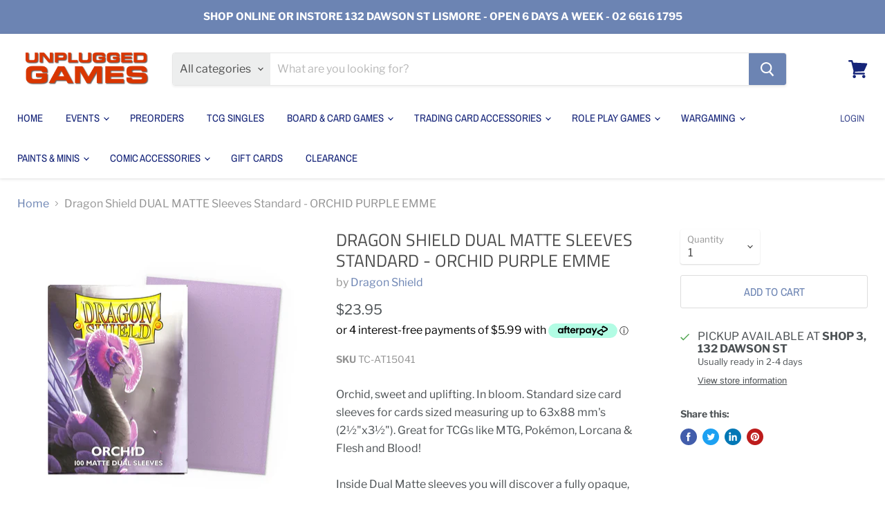

--- FILE ---
content_type: text/html; charset=utf-8
request_url: https://unpluggedgames.com.au/products/dragon-shield-dual-matte-sleeves-standard-orchid-purple-emme
body_size: 46843
content:
<!doctype html>
<html class="no-js no-touch" lang="en">
  <head>
    <meta charset="utf-8">
    <meta http-equiv="x-ua-compatible" content="IE=edge">

    <link rel="preconnect" href="https://cdn.shopify.com">
    <link rel="preconnect" href="https://fonts.shopifycdn.com">
    <link rel="preconnect" href="https://v.shopify.com">
    <link rel="preconnect" href="https://cdn.shopifycloud.com">

    <title>Dragon Shield DUAL MATTE Sleeves Standard - ORCHID PURPLE EMME — Unplugged Games</title>

    
      <meta name="description" content="Orchid, sweet and uplifting. In bloom. Standard size card sleeves for cards sized measuring up to 63x88 mm&#39;s (2½&quot;x3½&quot;). Great for TCGs like MTG, Pokémon, Lorcana &amp;amp; Flesh and Blood!Inside Dual Matte sleeves you will discover a fully opaque, black interior which brings an elegant backdrop to black bordered cards. Mak">
    

    
  <link rel="shortcut icon" href="//unpluggedgames.com.au/cdn/shop/files/favIcon_32x32.png?v=1617172904" type="image/png">


    
      <link rel="canonical" href="https://unpluggedgames.com.au/products/dragon-shield-dual-matte-sleeves-standard-orchid-purple-emme" />
    

    <meta name="viewport" content="width=device-width">

    
    















<meta property="og:site_name" content="Unplugged Games">
<meta property="og:url" content="https://unpluggedgames.com.au/products/dragon-shield-dual-matte-sleeves-standard-orchid-purple-emme">
<meta property="og:title" content="Dragon Shield DUAL MATTE Sleeves Standard - ORCHID PURPLE EMME">
<meta property="og:type" content="website">
<meta property="og:description" content="Orchid, sweet and uplifting. In bloom. Standard size card sleeves for cards sized measuring up to 63x88 mm&#39;s (2½&quot;x3½&quot;). Great for TCGs like MTG, Pokémon, Lorcana &amp;amp; Flesh and Blood!Inside Dual Matte sleeves you will discover a fully opaque, black interior which brings an elegant backdrop to black bordered cards. Mak">




    
    
    

    
    
    <meta
      property="og:image"
      content="https://unpluggedgames.com.au/cdn/shop/files/box_sleeve_flat-COLwXHGG_0a88006d-19d6-464a-b135-4ccc3bd09b54_1200x1200.jpg?v=1723003941"
    />
    <meta
      property="og:image:secure_url"
      content="https://unpluggedgames.com.au/cdn/shop/files/box_sleeve_flat-COLwXHGG_0a88006d-19d6-464a-b135-4ccc3bd09b54_1200x1200.jpg?v=1723003941"
    />
    <meta property="og:image:width" content="1200" />
    <meta property="og:image:height" content="1200" />
    
    
    <meta property="og:image:alt" content="Social media image" />
  
















<meta name="twitter:title" content="Dragon Shield DUAL MATTE Sleeves Standard - ORCHID PURPLE EMME">
<meta name="twitter:description" content="Orchid, sweet and uplifting. In bloom. Standard size card sleeves for cards sized measuring up to 63x88 mm&#39;s (2½&quot;x3½&quot;). Great for TCGs like MTG, Pokémon, Lorcana &amp;amp; Flesh and Blood!Inside Dual Matte sleeves you will discover a fully opaque, black interior which brings an elegant backdrop to black bordered cards. Mak">


    
    
    
      
      
      <meta name="twitter:card" content="summary">
    
    
    <meta
      property="twitter:image"
      content="https://unpluggedgames.com.au/cdn/shop/files/box_sleeve_flat-COLwXHGG_0a88006d-19d6-464a-b135-4ccc3bd09b54_1200x1200_crop_center.jpg?v=1723003941"
    />
    <meta property="twitter:image:width" content="1200" />
    <meta property="twitter:image:height" content="1200" />
    
    
    <meta property="twitter:image:alt" content="Social media image" />
  



    <link rel="preload" href="//unpluggedgames.com.au/cdn/fonts/archivo_narrow/archivonarrow_n4.5c3bab850a22055c235cf940f895d873a8689d70.woff2" as="font" crossorigin="anonymous">
    <link rel="preload" as="style" href="//unpluggedgames.com.au/cdn/shop/t/5/assets/theme.css?v=134006223952607298731762302522">

    <script>window.performance && window.performance.mark && window.performance.mark('shopify.content_for_header.start');</script><meta name="facebook-domain-verification" content="wmrg1te2rh4byru7pe97xindagj5a4">
<meta id="shopify-digital-wallet" name="shopify-digital-wallet" content="/51572768929/digital_wallets/dialog">
<meta name="shopify-checkout-api-token" content="a7441ee7e8a13c94c9e0e49fd5e3be6e">
<meta id="in-context-paypal-metadata" data-shop-id="51572768929" data-venmo-supported="false" data-environment="production" data-locale="en_US" data-paypal-v4="true" data-currency="AUD">
<link rel="alternate" type="application/json+oembed" href="https://unpluggedgames.com.au/products/dragon-shield-dual-matte-sleeves-standard-orchid-purple-emme.oembed">
<script async="async" src="/checkouts/internal/preloads.js?locale=en-AU"></script>
<link rel="preconnect" href="https://shop.app" crossorigin="anonymous">
<script async="async" src="https://shop.app/checkouts/internal/preloads.js?locale=en-AU&shop_id=51572768929" crossorigin="anonymous"></script>
<script id="apple-pay-shop-capabilities" type="application/json">{"shopId":51572768929,"countryCode":"AU","currencyCode":"AUD","merchantCapabilities":["supports3DS"],"merchantId":"gid:\/\/shopify\/Shop\/51572768929","merchantName":"Unplugged Games","requiredBillingContactFields":["postalAddress","email","phone"],"requiredShippingContactFields":["postalAddress","email","phone"],"shippingType":"shipping","supportedNetworks":["visa","masterCard","amex","jcb"],"total":{"type":"pending","label":"Unplugged Games","amount":"1.00"},"shopifyPaymentsEnabled":true,"supportsSubscriptions":true}</script>
<script id="shopify-features" type="application/json">{"accessToken":"a7441ee7e8a13c94c9e0e49fd5e3be6e","betas":["rich-media-storefront-analytics"],"domain":"unpluggedgames.com.au","predictiveSearch":true,"shopId":51572768929,"locale":"en"}</script>
<script>var Shopify = Shopify || {};
Shopify.shop = "store-unpluggedgames.myshopify.com";
Shopify.locale = "en";
Shopify.currency = {"active":"AUD","rate":"1.0"};
Shopify.country = "AU";
Shopify.theme = {"name":"Empire","id":121826607265,"schema_name":"Empire","schema_version":"5.10.0","theme_store_id":838,"role":"main"};
Shopify.theme.handle = "null";
Shopify.theme.style = {"id":null,"handle":null};
Shopify.cdnHost = "unpluggedgames.com.au/cdn";
Shopify.routes = Shopify.routes || {};
Shopify.routes.root = "/";</script>
<script type="module">!function(o){(o.Shopify=o.Shopify||{}).modules=!0}(window);</script>
<script>!function(o){function n(){var o=[];function n(){o.push(Array.prototype.slice.apply(arguments))}return n.q=o,n}var t=o.Shopify=o.Shopify||{};t.loadFeatures=n(),t.autoloadFeatures=n()}(window);</script>
<script>
  window.ShopifyPay = window.ShopifyPay || {};
  window.ShopifyPay.apiHost = "shop.app\/pay";
  window.ShopifyPay.redirectState = null;
</script>
<script id="shop-js-analytics" type="application/json">{"pageType":"product"}</script>
<script defer="defer" async type="module" src="//unpluggedgames.com.au/cdn/shopifycloud/shop-js/modules/v2/client.init-shop-cart-sync_BdyHc3Nr.en.esm.js"></script>
<script defer="defer" async type="module" src="//unpluggedgames.com.au/cdn/shopifycloud/shop-js/modules/v2/chunk.common_Daul8nwZ.esm.js"></script>
<script type="module">
  await import("//unpluggedgames.com.au/cdn/shopifycloud/shop-js/modules/v2/client.init-shop-cart-sync_BdyHc3Nr.en.esm.js");
await import("//unpluggedgames.com.au/cdn/shopifycloud/shop-js/modules/v2/chunk.common_Daul8nwZ.esm.js");

  window.Shopify.SignInWithShop?.initShopCartSync?.({"fedCMEnabled":true,"windoidEnabled":true});

</script>
<script>
  window.Shopify = window.Shopify || {};
  if (!window.Shopify.featureAssets) window.Shopify.featureAssets = {};
  window.Shopify.featureAssets['shop-js'] = {"shop-cart-sync":["modules/v2/client.shop-cart-sync_QYOiDySF.en.esm.js","modules/v2/chunk.common_Daul8nwZ.esm.js"],"init-fed-cm":["modules/v2/client.init-fed-cm_DchLp9rc.en.esm.js","modules/v2/chunk.common_Daul8nwZ.esm.js"],"shop-button":["modules/v2/client.shop-button_OV7bAJc5.en.esm.js","modules/v2/chunk.common_Daul8nwZ.esm.js"],"init-windoid":["modules/v2/client.init-windoid_DwxFKQ8e.en.esm.js","modules/v2/chunk.common_Daul8nwZ.esm.js"],"shop-cash-offers":["modules/v2/client.shop-cash-offers_DWtL6Bq3.en.esm.js","modules/v2/chunk.common_Daul8nwZ.esm.js","modules/v2/chunk.modal_CQq8HTM6.esm.js"],"shop-toast-manager":["modules/v2/client.shop-toast-manager_CX9r1SjA.en.esm.js","modules/v2/chunk.common_Daul8nwZ.esm.js"],"init-shop-email-lookup-coordinator":["modules/v2/client.init-shop-email-lookup-coordinator_UhKnw74l.en.esm.js","modules/v2/chunk.common_Daul8nwZ.esm.js"],"pay-button":["modules/v2/client.pay-button_DzxNnLDY.en.esm.js","modules/v2/chunk.common_Daul8nwZ.esm.js"],"avatar":["modules/v2/client.avatar_BTnouDA3.en.esm.js"],"init-shop-cart-sync":["modules/v2/client.init-shop-cart-sync_BdyHc3Nr.en.esm.js","modules/v2/chunk.common_Daul8nwZ.esm.js"],"shop-login-button":["modules/v2/client.shop-login-button_D8B466_1.en.esm.js","modules/v2/chunk.common_Daul8nwZ.esm.js","modules/v2/chunk.modal_CQq8HTM6.esm.js"],"init-customer-accounts-sign-up":["modules/v2/client.init-customer-accounts-sign-up_C8fpPm4i.en.esm.js","modules/v2/client.shop-login-button_D8B466_1.en.esm.js","modules/v2/chunk.common_Daul8nwZ.esm.js","modules/v2/chunk.modal_CQq8HTM6.esm.js"],"init-shop-for-new-customer-accounts":["modules/v2/client.init-shop-for-new-customer-accounts_CVTO0Ztu.en.esm.js","modules/v2/client.shop-login-button_D8B466_1.en.esm.js","modules/v2/chunk.common_Daul8nwZ.esm.js","modules/v2/chunk.modal_CQq8HTM6.esm.js"],"init-customer-accounts":["modules/v2/client.init-customer-accounts_dRgKMfrE.en.esm.js","modules/v2/client.shop-login-button_D8B466_1.en.esm.js","modules/v2/chunk.common_Daul8nwZ.esm.js","modules/v2/chunk.modal_CQq8HTM6.esm.js"],"shop-follow-button":["modules/v2/client.shop-follow-button_CkZpjEct.en.esm.js","modules/v2/chunk.common_Daul8nwZ.esm.js","modules/v2/chunk.modal_CQq8HTM6.esm.js"],"lead-capture":["modules/v2/client.lead-capture_BntHBhfp.en.esm.js","modules/v2/chunk.common_Daul8nwZ.esm.js","modules/v2/chunk.modal_CQq8HTM6.esm.js"],"checkout-modal":["modules/v2/client.checkout-modal_CfxcYbTm.en.esm.js","modules/v2/chunk.common_Daul8nwZ.esm.js","modules/v2/chunk.modal_CQq8HTM6.esm.js"],"shop-login":["modules/v2/client.shop-login_Da4GZ2H6.en.esm.js","modules/v2/chunk.common_Daul8nwZ.esm.js","modules/v2/chunk.modal_CQq8HTM6.esm.js"],"payment-terms":["modules/v2/client.payment-terms_MV4M3zvL.en.esm.js","modules/v2/chunk.common_Daul8nwZ.esm.js","modules/v2/chunk.modal_CQq8HTM6.esm.js"]};
</script>
<script>(function() {
  var isLoaded = false;
  function asyncLoad() {
    if (isLoaded) return;
    isLoaded = true;
    var urls = ["https:\/\/intg.snapchat.com\/shopify\/shopify-scevent-init.js?id=450195c1-7503-4d01-8918-614b684ebe3b\u0026shop=store-unpluggedgames.myshopify.com","https:\/\/static-us.afterpay.com\/shopify\/afterpay-attract\/afterpay-attract-widget.js?shop=store-unpluggedgames.myshopify.com"];
    for (var i = 0; i < urls.length; i++) {
      var s = document.createElement('script');
      s.type = 'text/javascript';
      s.async = true;
      s.src = urls[i];
      var x = document.getElementsByTagName('script')[0];
      x.parentNode.insertBefore(s, x);
    }
  };
  if(window.attachEvent) {
    window.attachEvent('onload', asyncLoad);
  } else {
    window.addEventListener('load', asyncLoad, false);
  }
})();</script>
<script id="__st">var __st={"a":51572768929,"offset":39600,"reqid":"ef3d836d-6432-4ba8-b384-cea56c2532c0-1769007277","pageurl":"unpluggedgames.com.au\/products\/dragon-shield-dual-matte-sleeves-standard-orchid-purple-emme","u":"4cd1ef23c0bc","p":"product","rtyp":"product","rid":7832002330785};</script>
<script>window.ShopifyPaypalV4VisibilityTracking = true;</script>
<script id="captcha-bootstrap">!function(){'use strict';const t='contact',e='account',n='new_comment',o=[[t,t],['blogs',n],['comments',n],[t,'customer']],c=[[e,'customer_login'],[e,'guest_login'],[e,'recover_customer_password'],[e,'create_customer']],r=t=>t.map((([t,e])=>`form[action*='/${t}']:not([data-nocaptcha='true']) input[name='form_type'][value='${e}']`)).join(','),a=t=>()=>t?[...document.querySelectorAll(t)].map((t=>t.form)):[];function s(){const t=[...o],e=r(t);return a(e)}const i='password',u='form_key',d=['recaptcha-v3-token','g-recaptcha-response','h-captcha-response',i],f=()=>{try{return window.sessionStorage}catch{return}},m='__shopify_v',_=t=>t.elements[u];function p(t,e,n=!1){try{const o=window.sessionStorage,c=JSON.parse(o.getItem(e)),{data:r}=function(t){const{data:e,action:n}=t;return t[m]||n?{data:e,action:n}:{data:t,action:n}}(c);for(const[e,n]of Object.entries(r))t.elements[e]&&(t.elements[e].value=n);n&&o.removeItem(e)}catch(o){console.error('form repopulation failed',{error:o})}}const l='form_type',E='cptcha';function T(t){t.dataset[E]=!0}const w=window,h=w.document,L='Shopify',v='ce_forms',y='captcha';let A=!1;((t,e)=>{const n=(g='f06e6c50-85a8-45c8-87d0-21a2b65856fe',I='https://cdn.shopify.com/shopifycloud/storefront-forms-hcaptcha/ce_storefront_forms_captcha_hcaptcha.v1.5.2.iife.js',D={infoText:'Protected by hCaptcha',privacyText:'Privacy',termsText:'Terms'},(t,e,n)=>{const o=w[L][v],c=o.bindForm;if(c)return c(t,g,e,D).then(n);var r;o.q.push([[t,g,e,D],n]),r=I,A||(h.body.append(Object.assign(h.createElement('script'),{id:'captcha-provider',async:!0,src:r})),A=!0)});var g,I,D;w[L]=w[L]||{},w[L][v]=w[L][v]||{},w[L][v].q=[],w[L][y]=w[L][y]||{},w[L][y].protect=function(t,e){n(t,void 0,e),T(t)},Object.freeze(w[L][y]),function(t,e,n,w,h,L){const[v,y,A,g]=function(t,e,n){const i=e?o:[],u=t?c:[],d=[...i,...u],f=r(d),m=r(i),_=r(d.filter((([t,e])=>n.includes(e))));return[a(f),a(m),a(_),s()]}(w,h,L),I=t=>{const e=t.target;return e instanceof HTMLFormElement?e:e&&e.form},D=t=>v().includes(t);t.addEventListener('submit',(t=>{const e=I(t);if(!e)return;const n=D(e)&&!e.dataset.hcaptchaBound&&!e.dataset.recaptchaBound,o=_(e),c=g().includes(e)&&(!o||!o.value);(n||c)&&t.preventDefault(),c&&!n&&(function(t){try{if(!f())return;!function(t){const e=f();if(!e)return;const n=_(t);if(!n)return;const o=n.value;o&&e.removeItem(o)}(t);const e=Array.from(Array(32),(()=>Math.random().toString(36)[2])).join('');!function(t,e){_(t)||t.append(Object.assign(document.createElement('input'),{type:'hidden',name:u})),t.elements[u].value=e}(t,e),function(t,e){const n=f();if(!n)return;const o=[...t.querySelectorAll(`input[type='${i}']`)].map((({name:t})=>t)),c=[...d,...o],r={};for(const[a,s]of new FormData(t).entries())c.includes(a)||(r[a]=s);n.setItem(e,JSON.stringify({[m]:1,action:t.action,data:r}))}(t,e)}catch(e){console.error('failed to persist form',e)}}(e),e.submit())}));const S=(t,e)=>{t&&!t.dataset[E]&&(n(t,e.some((e=>e===t))),T(t))};for(const o of['focusin','change'])t.addEventListener(o,(t=>{const e=I(t);D(e)&&S(e,y())}));const B=e.get('form_key'),M=e.get(l),P=B&&M;t.addEventListener('DOMContentLoaded',(()=>{const t=y();if(P)for(const e of t)e.elements[l].value===M&&p(e,B);[...new Set([...A(),...v().filter((t=>'true'===t.dataset.shopifyCaptcha))])].forEach((e=>S(e,t)))}))}(h,new URLSearchParams(w.location.search),n,t,e,['guest_login'])})(!0,!0)}();</script>
<script integrity="sha256-4kQ18oKyAcykRKYeNunJcIwy7WH5gtpwJnB7kiuLZ1E=" data-source-attribution="shopify.loadfeatures" defer="defer" src="//unpluggedgames.com.au/cdn/shopifycloud/storefront/assets/storefront/load_feature-a0a9edcb.js" crossorigin="anonymous"></script>
<script crossorigin="anonymous" defer="defer" src="//unpluggedgames.com.au/cdn/shopifycloud/storefront/assets/shopify_pay/storefront-65b4c6d7.js?v=20250812"></script>
<script data-source-attribution="shopify.dynamic_checkout.dynamic.init">var Shopify=Shopify||{};Shopify.PaymentButton=Shopify.PaymentButton||{isStorefrontPortableWallets:!0,init:function(){window.Shopify.PaymentButton.init=function(){};var t=document.createElement("script");t.src="https://unpluggedgames.com.au/cdn/shopifycloud/portable-wallets/latest/portable-wallets.en.js",t.type="module",document.head.appendChild(t)}};
</script>
<script data-source-attribution="shopify.dynamic_checkout.buyer_consent">
  function portableWalletsHideBuyerConsent(e){var t=document.getElementById("shopify-buyer-consent"),n=document.getElementById("shopify-subscription-policy-button");t&&n&&(t.classList.add("hidden"),t.setAttribute("aria-hidden","true"),n.removeEventListener("click",e))}function portableWalletsShowBuyerConsent(e){var t=document.getElementById("shopify-buyer-consent"),n=document.getElementById("shopify-subscription-policy-button");t&&n&&(t.classList.remove("hidden"),t.removeAttribute("aria-hidden"),n.addEventListener("click",e))}window.Shopify?.PaymentButton&&(window.Shopify.PaymentButton.hideBuyerConsent=portableWalletsHideBuyerConsent,window.Shopify.PaymentButton.showBuyerConsent=portableWalletsShowBuyerConsent);
</script>
<script>
  function portableWalletsCleanup(e){e&&e.src&&console.error("Failed to load portable wallets script "+e.src);var t=document.querySelectorAll("shopify-accelerated-checkout .shopify-payment-button__skeleton, shopify-accelerated-checkout-cart .wallet-cart-button__skeleton"),e=document.getElementById("shopify-buyer-consent");for(let e=0;e<t.length;e++)t[e].remove();e&&e.remove()}function portableWalletsNotLoadedAsModule(e){e instanceof ErrorEvent&&"string"==typeof e.message&&e.message.includes("import.meta")&&"string"==typeof e.filename&&e.filename.includes("portable-wallets")&&(window.removeEventListener("error",portableWalletsNotLoadedAsModule),window.Shopify.PaymentButton.failedToLoad=e,"loading"===document.readyState?document.addEventListener("DOMContentLoaded",window.Shopify.PaymentButton.init):window.Shopify.PaymentButton.init())}window.addEventListener("error",portableWalletsNotLoadedAsModule);
</script>

<script type="module" src="https://unpluggedgames.com.au/cdn/shopifycloud/portable-wallets/latest/portable-wallets.en.js" onError="portableWalletsCleanup(this)" crossorigin="anonymous"></script>
<script nomodule>
  document.addEventListener("DOMContentLoaded", portableWalletsCleanup);
</script>

<script id='scb4127' type='text/javascript' async='' src='https://unpluggedgames.com.au/cdn/shopifycloud/privacy-banner/storefront-banner.js'></script><link id="shopify-accelerated-checkout-styles" rel="stylesheet" media="screen" href="https://unpluggedgames.com.au/cdn/shopifycloud/portable-wallets/latest/accelerated-checkout-backwards-compat.css" crossorigin="anonymous">
<style id="shopify-accelerated-checkout-cart">
        #shopify-buyer-consent {
  margin-top: 1em;
  display: inline-block;
  width: 100%;
}

#shopify-buyer-consent.hidden {
  display: none;
}

#shopify-subscription-policy-button {
  background: none;
  border: none;
  padding: 0;
  text-decoration: underline;
  font-size: inherit;
  cursor: pointer;
}

#shopify-subscription-policy-button::before {
  box-shadow: none;
}

      </style>

<script>window.performance && window.performance.mark && window.performance.mark('shopify.content_for_header.end');</script>

    <link href="//unpluggedgames.com.au/cdn/shop/t/5/assets/theme.css?v=134006223952607298731762302522" rel="stylesheet" type="text/css" media="all" />

    
    <script>
      window.Theme = window.Theme || {};
      window.Theme.routes = {
        "root_url": "/",
        "account_url": "/account",
        "account_login_url": "/account/login",
        "account_logout_url": "/account/logout",
        "account_register_url": "/account/register",
        "account_addresses_url": "/account/addresses",
        "collections_url": "/collections",
        "all_products_collection_url": "/collections/all",
        "search_url": "/search",
        "cart_url": "/cart",
        "cart_add_url": "/cart/add",
        "cart_change_url": "/cart/change",
        "cart_clear_url": "/cart/clear",
        "product_recommendations_url": "/recommendations/products",
      };
    </script>
    

  
<!-- BEGIN app block: shopify://apps/minmaxify-order-limits/blocks/app-embed-block/3acfba32-89f3-4377-ae20-cbb9abc48475 --><script type="text/javascript" src="https://limits.minmaxify.com/store-unpluggedgames.myshopify.com?v=138&r=20251002040901"></script>

<!-- END app block --><script src="https://cdn.shopify.com/extensions/019b979b-238a-7e17-847d-ec6cb3db4951/preorderfrontend-174/assets/globo.preorder.min.js" type="text/javascript" defer="defer"></script>
<link href="https://monorail-edge.shopifysvc.com" rel="dns-prefetch">
<script>(function(){if ("sendBeacon" in navigator && "performance" in window) {try {var session_token_from_headers = performance.getEntriesByType('navigation')[0].serverTiming.find(x => x.name == '_s').description;} catch {var session_token_from_headers = undefined;}var session_cookie_matches = document.cookie.match(/_shopify_s=([^;]*)/);var session_token_from_cookie = session_cookie_matches && session_cookie_matches.length === 2 ? session_cookie_matches[1] : "";var session_token = session_token_from_headers || session_token_from_cookie || "";function handle_abandonment_event(e) {var entries = performance.getEntries().filter(function(entry) {return /monorail-edge.shopifysvc.com/.test(entry.name);});if (!window.abandonment_tracked && entries.length === 0) {window.abandonment_tracked = true;var currentMs = Date.now();var navigation_start = performance.timing.navigationStart;var payload = {shop_id: 51572768929,url: window.location.href,navigation_start,duration: currentMs - navigation_start,session_token,page_type: "product"};window.navigator.sendBeacon("https://monorail-edge.shopifysvc.com/v1/produce", JSON.stringify({schema_id: "online_store_buyer_site_abandonment/1.1",payload: payload,metadata: {event_created_at_ms: currentMs,event_sent_at_ms: currentMs}}));}}window.addEventListener('pagehide', handle_abandonment_event);}}());</script>
<script id="web-pixels-manager-setup">(function e(e,d,r,n,o){if(void 0===o&&(o={}),!Boolean(null===(a=null===(i=window.Shopify)||void 0===i?void 0:i.analytics)||void 0===a?void 0:a.replayQueue)){var i,a;window.Shopify=window.Shopify||{};var t=window.Shopify;t.analytics=t.analytics||{};var s=t.analytics;s.replayQueue=[],s.publish=function(e,d,r){return s.replayQueue.push([e,d,r]),!0};try{self.performance.mark("wpm:start")}catch(e){}var l=function(){var e={modern:/Edge?\/(1{2}[4-9]|1[2-9]\d|[2-9]\d{2}|\d{4,})\.\d+(\.\d+|)|Firefox\/(1{2}[4-9]|1[2-9]\d|[2-9]\d{2}|\d{4,})\.\d+(\.\d+|)|Chrom(ium|e)\/(9{2}|\d{3,})\.\d+(\.\d+|)|(Maci|X1{2}).+ Version\/(15\.\d+|(1[6-9]|[2-9]\d|\d{3,})\.\d+)([,.]\d+|)( \(\w+\)|)( Mobile\/\w+|) Safari\/|Chrome.+OPR\/(9{2}|\d{3,})\.\d+\.\d+|(CPU[ +]OS|iPhone[ +]OS|CPU[ +]iPhone|CPU IPhone OS|CPU iPad OS)[ +]+(15[._]\d+|(1[6-9]|[2-9]\d|\d{3,})[._]\d+)([._]\d+|)|Android:?[ /-](13[3-9]|1[4-9]\d|[2-9]\d{2}|\d{4,})(\.\d+|)(\.\d+|)|Android.+Firefox\/(13[5-9]|1[4-9]\d|[2-9]\d{2}|\d{4,})\.\d+(\.\d+|)|Android.+Chrom(ium|e)\/(13[3-9]|1[4-9]\d|[2-9]\d{2}|\d{4,})\.\d+(\.\d+|)|SamsungBrowser\/([2-9]\d|\d{3,})\.\d+/,legacy:/Edge?\/(1[6-9]|[2-9]\d|\d{3,})\.\d+(\.\d+|)|Firefox\/(5[4-9]|[6-9]\d|\d{3,})\.\d+(\.\d+|)|Chrom(ium|e)\/(5[1-9]|[6-9]\d|\d{3,})\.\d+(\.\d+|)([\d.]+$|.*Safari\/(?![\d.]+ Edge\/[\d.]+$))|(Maci|X1{2}).+ Version\/(10\.\d+|(1[1-9]|[2-9]\d|\d{3,})\.\d+)([,.]\d+|)( \(\w+\)|)( Mobile\/\w+|) Safari\/|Chrome.+OPR\/(3[89]|[4-9]\d|\d{3,})\.\d+\.\d+|(CPU[ +]OS|iPhone[ +]OS|CPU[ +]iPhone|CPU IPhone OS|CPU iPad OS)[ +]+(10[._]\d+|(1[1-9]|[2-9]\d|\d{3,})[._]\d+)([._]\d+|)|Android:?[ /-](13[3-9]|1[4-9]\d|[2-9]\d{2}|\d{4,})(\.\d+|)(\.\d+|)|Mobile Safari.+OPR\/([89]\d|\d{3,})\.\d+\.\d+|Android.+Firefox\/(13[5-9]|1[4-9]\d|[2-9]\d{2}|\d{4,})\.\d+(\.\d+|)|Android.+Chrom(ium|e)\/(13[3-9]|1[4-9]\d|[2-9]\d{2}|\d{4,})\.\d+(\.\d+|)|Android.+(UC? ?Browser|UCWEB|U3)[ /]?(15\.([5-9]|\d{2,})|(1[6-9]|[2-9]\d|\d{3,})\.\d+)\.\d+|SamsungBrowser\/(5\.\d+|([6-9]|\d{2,})\.\d+)|Android.+MQ{2}Browser\/(14(\.(9|\d{2,})|)|(1[5-9]|[2-9]\d|\d{3,})(\.\d+|))(\.\d+|)|K[Aa][Ii]OS\/(3\.\d+|([4-9]|\d{2,})\.\d+)(\.\d+|)/},d=e.modern,r=e.legacy,n=navigator.userAgent;return n.match(d)?"modern":n.match(r)?"legacy":"unknown"}(),u="modern"===l?"modern":"legacy",c=(null!=n?n:{modern:"",legacy:""})[u],f=function(e){return[e.baseUrl,"/wpm","/b",e.hashVersion,"modern"===e.buildTarget?"m":"l",".js"].join("")}({baseUrl:d,hashVersion:r,buildTarget:u}),m=function(e){var d=e.version,r=e.bundleTarget,n=e.surface,o=e.pageUrl,i=e.monorailEndpoint;return{emit:function(e){var a=e.status,t=e.errorMsg,s=(new Date).getTime(),l=JSON.stringify({metadata:{event_sent_at_ms:s},events:[{schema_id:"web_pixels_manager_load/3.1",payload:{version:d,bundle_target:r,page_url:o,status:a,surface:n,error_msg:t},metadata:{event_created_at_ms:s}}]});if(!i)return console&&console.warn&&console.warn("[Web Pixels Manager] No Monorail endpoint provided, skipping logging."),!1;try{return self.navigator.sendBeacon.bind(self.navigator)(i,l)}catch(e){}var u=new XMLHttpRequest;try{return u.open("POST",i,!0),u.setRequestHeader("Content-Type","text/plain"),u.send(l),!0}catch(e){return console&&console.warn&&console.warn("[Web Pixels Manager] Got an unhandled error while logging to Monorail."),!1}}}}({version:r,bundleTarget:l,surface:e.surface,pageUrl:self.location.href,monorailEndpoint:e.monorailEndpoint});try{o.browserTarget=l,function(e){var d=e.src,r=e.async,n=void 0===r||r,o=e.onload,i=e.onerror,a=e.sri,t=e.scriptDataAttributes,s=void 0===t?{}:t,l=document.createElement("script"),u=document.querySelector("head"),c=document.querySelector("body");if(l.async=n,l.src=d,a&&(l.integrity=a,l.crossOrigin="anonymous"),s)for(var f in s)if(Object.prototype.hasOwnProperty.call(s,f))try{l.dataset[f]=s[f]}catch(e){}if(o&&l.addEventListener("load",o),i&&l.addEventListener("error",i),u)u.appendChild(l);else{if(!c)throw new Error("Did not find a head or body element to append the script");c.appendChild(l)}}({src:f,async:!0,onload:function(){if(!function(){var e,d;return Boolean(null===(d=null===(e=window.Shopify)||void 0===e?void 0:e.analytics)||void 0===d?void 0:d.initialized)}()){var d=window.webPixelsManager.init(e)||void 0;if(d){var r=window.Shopify.analytics;r.replayQueue.forEach((function(e){var r=e[0],n=e[1],o=e[2];d.publishCustomEvent(r,n,o)})),r.replayQueue=[],r.publish=d.publishCustomEvent,r.visitor=d.visitor,r.initialized=!0}}},onerror:function(){return m.emit({status:"failed",errorMsg:"".concat(f," has failed to load")})},sri:function(e){var d=/^sha384-[A-Za-z0-9+/=]+$/;return"string"==typeof e&&d.test(e)}(c)?c:"",scriptDataAttributes:o}),m.emit({status:"loading"})}catch(e){m.emit({status:"failed",errorMsg:(null==e?void 0:e.message)||"Unknown error"})}}})({shopId: 51572768929,storefrontBaseUrl: "https://unpluggedgames.com.au",extensionsBaseUrl: "https://extensions.shopifycdn.com/cdn/shopifycloud/web-pixels-manager",monorailEndpoint: "https://monorail-edge.shopifysvc.com/unstable/produce_batch",surface: "storefront-renderer",enabledBetaFlags: ["2dca8a86"],webPixelsConfigList: [{"id":"85688481","configuration":"{\"tagID\":\"2614084417414\"}","eventPayloadVersion":"v1","runtimeContext":"STRICT","scriptVersion":"18031546ee651571ed29edbe71a3550b","type":"APP","apiClientId":3009811,"privacyPurposes":["ANALYTICS","MARKETING","SALE_OF_DATA"],"dataSharingAdjustments":{"protectedCustomerApprovalScopes":["read_customer_address","read_customer_email","read_customer_name","read_customer_personal_data","read_customer_phone"]}},{"id":"12288161","configuration":"{\"pixelId\":\"450195c1-7503-4d01-8918-614b684ebe3b\"}","eventPayloadVersion":"v1","runtimeContext":"STRICT","scriptVersion":"c119f01612c13b62ab52809eb08154bb","type":"APP","apiClientId":2556259,"privacyPurposes":["ANALYTICS","MARKETING","SALE_OF_DATA"],"dataSharingAdjustments":{"protectedCustomerApprovalScopes":["read_customer_address","read_customer_email","read_customer_name","read_customer_personal_data","read_customer_phone"]}},{"id":"100532385","eventPayloadVersion":"v1","runtimeContext":"LAX","scriptVersion":"1","type":"CUSTOM","privacyPurposes":["ANALYTICS"],"name":"Google Analytics tag (migrated)"},{"id":"shopify-app-pixel","configuration":"{}","eventPayloadVersion":"v1","runtimeContext":"STRICT","scriptVersion":"0450","apiClientId":"shopify-pixel","type":"APP","privacyPurposes":["ANALYTICS","MARKETING"]},{"id":"shopify-custom-pixel","eventPayloadVersion":"v1","runtimeContext":"LAX","scriptVersion":"0450","apiClientId":"shopify-pixel","type":"CUSTOM","privacyPurposes":["ANALYTICS","MARKETING"]}],isMerchantRequest: false,initData: {"shop":{"name":"Unplugged Games","paymentSettings":{"currencyCode":"AUD"},"myshopifyDomain":"store-unpluggedgames.myshopify.com","countryCode":"AU","storefrontUrl":"https:\/\/unpluggedgames.com.au"},"customer":null,"cart":null,"checkout":null,"productVariants":[{"price":{"amount":23.95,"currencyCode":"AUD"},"product":{"title":"Dragon Shield DUAL MATTE Sleeves Standard - ORCHID PURPLE EMME","vendor":"Dragon Shield","id":"7832002330785","untranslatedTitle":"Dragon Shield DUAL MATTE Sleeves Standard - ORCHID PURPLE EMME","url":"\/products\/dragon-shield-dual-matte-sleeves-standard-orchid-purple-emme","type":"Standard Size Matte Dual"},"id":"43597685031073","image":{"src":"\/\/unpluggedgames.com.au\/cdn\/shop\/files\/box_sleeve_flat-COLwXHGG_0a88006d-19d6-464a-b135-4ccc3bd09b54.jpg?v=1723003941"},"sku":"TC-AT15041","title":"Default Title","untranslatedTitle":"Default Title"}],"purchasingCompany":null},},"https://unpluggedgames.com.au/cdn","fcfee988w5aeb613cpc8e4bc33m6693e112",{"modern":"","legacy":""},{"shopId":"51572768929","storefrontBaseUrl":"https:\/\/unpluggedgames.com.au","extensionBaseUrl":"https:\/\/extensions.shopifycdn.com\/cdn\/shopifycloud\/web-pixels-manager","surface":"storefront-renderer","enabledBetaFlags":"[\"2dca8a86\"]","isMerchantRequest":"false","hashVersion":"fcfee988w5aeb613cpc8e4bc33m6693e112","publish":"custom","events":"[[\"page_viewed\",{}],[\"product_viewed\",{\"productVariant\":{\"price\":{\"amount\":23.95,\"currencyCode\":\"AUD\"},\"product\":{\"title\":\"Dragon Shield DUAL MATTE Sleeves Standard - ORCHID PURPLE EMME\",\"vendor\":\"Dragon Shield\",\"id\":\"7832002330785\",\"untranslatedTitle\":\"Dragon Shield DUAL MATTE Sleeves Standard - ORCHID PURPLE EMME\",\"url\":\"\/products\/dragon-shield-dual-matte-sleeves-standard-orchid-purple-emme\",\"type\":\"Standard Size Matte Dual\"},\"id\":\"43597685031073\",\"image\":{\"src\":\"\/\/unpluggedgames.com.au\/cdn\/shop\/files\/box_sleeve_flat-COLwXHGG_0a88006d-19d6-464a-b135-4ccc3bd09b54.jpg?v=1723003941\"},\"sku\":\"TC-AT15041\",\"title\":\"Default Title\",\"untranslatedTitle\":\"Default Title\"}}]]"});</script><script>
  window.ShopifyAnalytics = window.ShopifyAnalytics || {};
  window.ShopifyAnalytics.meta = window.ShopifyAnalytics.meta || {};
  window.ShopifyAnalytics.meta.currency = 'AUD';
  var meta = {"product":{"id":7832002330785,"gid":"gid:\/\/shopify\/Product\/7832002330785","vendor":"Dragon Shield","type":"Standard Size Matte Dual","handle":"dragon-shield-dual-matte-sleeves-standard-orchid-purple-emme","variants":[{"id":43597685031073,"price":2395,"name":"Dragon Shield DUAL MATTE Sleeves Standard - ORCHID PURPLE EMME","public_title":null,"sku":"TC-AT15041"}],"remote":false},"page":{"pageType":"product","resourceType":"product","resourceId":7832002330785,"requestId":"ef3d836d-6432-4ba8-b384-cea56c2532c0-1769007277"}};
  for (var attr in meta) {
    window.ShopifyAnalytics.meta[attr] = meta[attr];
  }
</script>
<script class="analytics">
  (function () {
    var customDocumentWrite = function(content) {
      var jquery = null;

      if (window.jQuery) {
        jquery = window.jQuery;
      } else if (window.Checkout && window.Checkout.$) {
        jquery = window.Checkout.$;
      }

      if (jquery) {
        jquery('body').append(content);
      }
    };

    var hasLoggedConversion = function(token) {
      if (token) {
        return document.cookie.indexOf('loggedConversion=' + token) !== -1;
      }
      return false;
    }

    var setCookieIfConversion = function(token) {
      if (token) {
        var twoMonthsFromNow = new Date(Date.now());
        twoMonthsFromNow.setMonth(twoMonthsFromNow.getMonth() + 2);

        document.cookie = 'loggedConversion=' + token + '; expires=' + twoMonthsFromNow;
      }
    }

    var trekkie = window.ShopifyAnalytics.lib = window.trekkie = window.trekkie || [];
    if (trekkie.integrations) {
      return;
    }
    trekkie.methods = [
      'identify',
      'page',
      'ready',
      'track',
      'trackForm',
      'trackLink'
    ];
    trekkie.factory = function(method) {
      return function() {
        var args = Array.prototype.slice.call(arguments);
        args.unshift(method);
        trekkie.push(args);
        return trekkie;
      };
    };
    for (var i = 0; i < trekkie.methods.length; i++) {
      var key = trekkie.methods[i];
      trekkie[key] = trekkie.factory(key);
    }
    trekkie.load = function(config) {
      trekkie.config = config || {};
      trekkie.config.initialDocumentCookie = document.cookie;
      var first = document.getElementsByTagName('script')[0];
      var script = document.createElement('script');
      script.type = 'text/javascript';
      script.onerror = function(e) {
        var scriptFallback = document.createElement('script');
        scriptFallback.type = 'text/javascript';
        scriptFallback.onerror = function(error) {
                var Monorail = {
      produce: function produce(monorailDomain, schemaId, payload) {
        var currentMs = new Date().getTime();
        var event = {
          schema_id: schemaId,
          payload: payload,
          metadata: {
            event_created_at_ms: currentMs,
            event_sent_at_ms: currentMs
          }
        };
        return Monorail.sendRequest("https://" + monorailDomain + "/v1/produce", JSON.stringify(event));
      },
      sendRequest: function sendRequest(endpointUrl, payload) {
        // Try the sendBeacon API
        if (window && window.navigator && typeof window.navigator.sendBeacon === 'function' && typeof window.Blob === 'function' && !Monorail.isIos12()) {
          var blobData = new window.Blob([payload], {
            type: 'text/plain'
          });

          if (window.navigator.sendBeacon(endpointUrl, blobData)) {
            return true;
          } // sendBeacon was not successful

        } // XHR beacon

        var xhr = new XMLHttpRequest();

        try {
          xhr.open('POST', endpointUrl);
          xhr.setRequestHeader('Content-Type', 'text/plain');
          xhr.send(payload);
        } catch (e) {
          console.log(e);
        }

        return false;
      },
      isIos12: function isIos12() {
        return window.navigator.userAgent.lastIndexOf('iPhone; CPU iPhone OS 12_') !== -1 || window.navigator.userAgent.lastIndexOf('iPad; CPU OS 12_') !== -1;
      }
    };
    Monorail.produce('monorail-edge.shopifysvc.com',
      'trekkie_storefront_load_errors/1.1',
      {shop_id: 51572768929,
      theme_id: 121826607265,
      app_name: "storefront",
      context_url: window.location.href,
      source_url: "//unpluggedgames.com.au/cdn/s/trekkie.storefront.cd680fe47e6c39ca5d5df5f0a32d569bc48c0f27.min.js"});

        };
        scriptFallback.async = true;
        scriptFallback.src = '//unpluggedgames.com.au/cdn/s/trekkie.storefront.cd680fe47e6c39ca5d5df5f0a32d569bc48c0f27.min.js';
        first.parentNode.insertBefore(scriptFallback, first);
      };
      script.async = true;
      script.src = '//unpluggedgames.com.au/cdn/s/trekkie.storefront.cd680fe47e6c39ca5d5df5f0a32d569bc48c0f27.min.js';
      first.parentNode.insertBefore(script, first);
    };
    trekkie.load(
      {"Trekkie":{"appName":"storefront","development":false,"defaultAttributes":{"shopId":51572768929,"isMerchantRequest":null,"themeId":121826607265,"themeCityHash":"12627168049100889059","contentLanguage":"en","currency":"AUD","eventMetadataId":"2380d404-8bfb-4ce0-ab35-d6b5836196c3"},"isServerSideCookieWritingEnabled":true,"monorailRegion":"shop_domain","enabledBetaFlags":["65f19447"]},"Session Attribution":{},"S2S":{"facebookCapiEnabled":false,"source":"trekkie-storefront-renderer","apiClientId":580111}}
    );

    var loaded = false;
    trekkie.ready(function() {
      if (loaded) return;
      loaded = true;

      window.ShopifyAnalytics.lib = window.trekkie;

      var originalDocumentWrite = document.write;
      document.write = customDocumentWrite;
      try { window.ShopifyAnalytics.merchantGoogleAnalytics.call(this); } catch(error) {};
      document.write = originalDocumentWrite;

      window.ShopifyAnalytics.lib.page(null,{"pageType":"product","resourceType":"product","resourceId":7832002330785,"requestId":"ef3d836d-6432-4ba8-b384-cea56c2532c0-1769007277","shopifyEmitted":true});

      var match = window.location.pathname.match(/checkouts\/(.+)\/(thank_you|post_purchase)/)
      var token = match? match[1]: undefined;
      if (!hasLoggedConversion(token)) {
        setCookieIfConversion(token);
        window.ShopifyAnalytics.lib.track("Viewed Product",{"currency":"AUD","variantId":43597685031073,"productId":7832002330785,"productGid":"gid:\/\/shopify\/Product\/7832002330785","name":"Dragon Shield DUAL MATTE Sleeves Standard - ORCHID PURPLE EMME","price":"23.95","sku":"TC-AT15041","brand":"Dragon Shield","variant":null,"category":"Standard Size Matte Dual","nonInteraction":true,"remote":false},undefined,undefined,{"shopifyEmitted":true});
      window.ShopifyAnalytics.lib.track("monorail:\/\/trekkie_storefront_viewed_product\/1.1",{"currency":"AUD","variantId":43597685031073,"productId":7832002330785,"productGid":"gid:\/\/shopify\/Product\/7832002330785","name":"Dragon Shield DUAL MATTE Sleeves Standard - ORCHID PURPLE EMME","price":"23.95","sku":"TC-AT15041","brand":"Dragon Shield","variant":null,"category":"Standard Size Matte Dual","nonInteraction":true,"remote":false,"referer":"https:\/\/unpluggedgames.com.au\/products\/dragon-shield-dual-matte-sleeves-standard-orchid-purple-emme"});
      }
    });


        var eventsListenerScript = document.createElement('script');
        eventsListenerScript.async = true;
        eventsListenerScript.src = "//unpluggedgames.com.au/cdn/shopifycloud/storefront/assets/shop_events_listener-3da45d37.js";
        document.getElementsByTagName('head')[0].appendChild(eventsListenerScript);

})();</script>
  <script>
  if (!window.ga || (window.ga && typeof window.ga !== 'function')) {
    window.ga = function ga() {
      (window.ga.q = window.ga.q || []).push(arguments);
      if (window.Shopify && window.Shopify.analytics && typeof window.Shopify.analytics.publish === 'function') {
        window.Shopify.analytics.publish("ga_stub_called", {}, {sendTo: "google_osp_migration"});
      }
      console.error("Shopify's Google Analytics stub called with:", Array.from(arguments), "\nSee https://help.shopify.com/manual/promoting-marketing/pixels/pixel-migration#google for more information.");
    };
    if (window.Shopify && window.Shopify.analytics && typeof window.Shopify.analytics.publish === 'function') {
      window.Shopify.analytics.publish("ga_stub_initialized", {}, {sendTo: "google_osp_migration"});
    }
  }
</script>
<script
  defer
  src="https://unpluggedgames.com.au/cdn/shopifycloud/perf-kit/shopify-perf-kit-3.0.4.min.js"
  data-application="storefront-renderer"
  data-shop-id="51572768929"
  data-render-region="gcp-us-central1"
  data-page-type="product"
  data-theme-instance-id="121826607265"
  data-theme-name="Empire"
  data-theme-version="5.10.0"
  data-monorail-region="shop_domain"
  data-resource-timing-sampling-rate="10"
  data-shs="true"
  data-shs-beacon="true"
  data-shs-export-with-fetch="true"
  data-shs-logs-sample-rate="1"
  data-shs-beacon-endpoint="https://unpluggedgames.com.au/api/collect"
></script>
</head>

  <body class="template-product" data-instant-allow-query-string data-reduce-animations>
    <script>
      document.documentElement.className=document.documentElement.className.replace(/\bno-js\b/,'js');
      if(window.Shopify&&window.Shopify.designMode)document.documentElement.className+=' in-theme-editor';
      if(('ontouchstart' in window)||window.DocumentTouch&&document instanceof DocumentTouch)document.documentElement.className=document.documentElement.className.replace(/\bno-touch\b/,'has-touch');
    </script>
    <a class="skip-to-main" href="#site-main">Skip to content</a>
    <div id="shopify-section-static-announcement" class="shopify-section site-announcement"><script
  type="application/json"
  data-section-id="static-announcement"
  data-section-type="static-announcement">
</script>









  
    <div
      class="
        announcement-bar
        
      "
      style="
        color: #ffffff;
        background: #6c84b3;
      ">
      

      
        <div class="announcement-bar-text">
          SHOP ONLINE OR INSTORE 132 DAWSON ST LISMORE - OPEN 6 DAYS A WEEK - 02 6616 1795
        </div>
      

      <div class="announcement-bar-text-mobile">
        
          SHOP ONLINE OR INSTORE 132 DAWSON ST LISMORE - OPEN 6 DAYS A WEEK - 02 6616 1795
        
      </div>
    </div>
  


</div>
    <header
      class="site-header site-header-nav--open"
      role="banner"
      data-site-header
    >
      <div id="shopify-section-static-header" class="shopify-section site-header-wrapper"><script
  type="application/json"
  data-section-id="static-header"
  data-section-type="static-header"
  data-section-data>
  {
    "settings": {
      "sticky_header": true,
      "live_search": {
        "enable": true,
        "enable_images": true,
        "enable_content": true,
        "money_format": "${{amount}}",
        "show_mobile_search_bar": true,
        "context": {
          "view_all_results": "View all results",
          "view_all_products": "View all products",
          "content_results": {
            "title": "Pages \u0026amp; Posts",
            "no_results": "No results."
          },
          "no_results_products": {
            "title": "No products for “*terms*”.",
            "title_in_category": "No products for “*terms*” in *category*.",
            "message": "Sorry, we couldn’t find any matches."
          }
        }
      }
    }
  }
</script>




<style data-shopify>
  .site-logo {
    max-width: 200px;
  }

  .site-logo-image {
    max-height: 100px;
  }
</style>

<div
  class="
    site-header-main
    
      site-header--full-width
    
  "
  data-site-header-main
  data-site-header-sticky
  
    data-site-header-mobile-search-bar
  
>
  <button class="site-header-menu-toggle" data-menu-toggle>
    <div class="site-header-menu-toggle--button" tabindex="-1">
      <span class="toggle-icon--bar toggle-icon--bar-top"></span>
      <span class="toggle-icon--bar toggle-icon--bar-middle"></span>
      <span class="toggle-icon--bar toggle-icon--bar-bottom"></span>
      <span class="visually-hidden">Menu</span>
    </div>
  </button>

  

  <div
    class="
      site-header-main-content
      
    "
  >
    <div class="site-header-logo">
      <a
        class="site-logo"
        href="/">
        
          
          

          

  

  <img
    
      src="//unpluggedgames.com.au/cdn/shop/files/unplugged_web_banner_1_a_acb866fc-f8e4-4957-9365-ab0f550786e5_637x200.png?v=1619580524"
    
    alt=""

    
      data-rimg
      srcset="//unpluggedgames.com.au/cdn/shop/files/unplugged_web_banner_1_a_acb866fc-f8e4-4957-9365-ab0f550786e5_637x200.png?v=1619580524 1x, //unpluggedgames.com.au/cdn/shop/files/unplugged_web_banner_1_a_acb866fc-f8e4-4957-9365-ab0f550786e5_701x220.png?v=1619580524 1.1x"
    

    class="site-logo-image"
    
    
  >




        
      </a>
    </div>

    





<div class="live-search" data-live-search><form
    class="
      live-search-form
      form-fields-inline
      
    "
    action="/search"
    method="get"
    role="search"
    aria-label="Product"
    data-live-search-form
  >
    <input type="hidden" name="type" value="article,page,product">
    <div class="form-field no-label"><span class="form-field-select-wrapper live-search-filter-wrapper">
          <select class="live-search-filter" data-live-search-filter data-filter-all="All categories">
            
            <option value="" selected>All categories</option>
            <option value="" disabled>------</option>
            
              

<option value="product_type:100+">100+</option>
<option value="product_type:12 Pocket Portfolios">12 Pocket Portfolios</option>
<option value="product_type:133+">133+</option>
<option value="product_type:150+">150+</option>
<option value="product_type:18 Pocket Pages">18 Pocket Pages</option>
<option value="product_type:1:35 Scale Model">1:35 Scale Model</option>
<option value="product_type:2 Pocket Portfolios">2 Pocket Portfolios</option>
<option value="product_type:200+">200+</option>
<option value="product_type:266+">266+</option>
<option value="product_type:4 Pocket Portfolios">4 Pocket Portfolios</option>
<option value="product_type:400+">400+</option>
<option value="product_type:550+">550+</option>
<option value="product_type:7 Wonders">7 Wonders</option>
<option value="product_type:80+">80+</option>
<option value="product_type:9 Pocket Pages">9 Pocket Pages</option>
<option value="product_type:9 Pocket Portfolios">9 Pocket Portfolios</option>
<option value="product_type:90+">90+</option>
<option value="product_type:Adepta Sororitas">Adepta Sororitas</option>
<option value="product_type:Adeptus Custodes">Adeptus Custodes</option>
<option value="product_type:Adeptus Mechanicus">Adeptus Mechanicus</option>
<option value="product_type:Aeldari">Aeldari</option>
<option value="product_type:Airbrushes &amp; Tools">Airbrushes & Tools</option>
<option value="product_type:Alpha Clash">Alpha Clash</option>
<option value="product_type:Arcs">Arcs</option>
<option value="product_type:Astra Militarum">Astra Militarum</option>
<option value="product_type:Avatar">Avatar</option>
<option value="product_type:Azul">Azul</option>
<option value="product_type:Black Templars">Black Templars</option>
<option value="product_type:Blades of Khorne">Blades of Khorne</option>
<option value="product_type:Blood Angels">Blood Angels</option>
<option value="product_type:Blood Bowl">Blood Bowl</option>
<option value="product_type:Board Game Sleeves">Board Game Sleeves</option>
<option value="product_type:Boardgame">Boardgame</option>
<option value="product_type:Books">Books</option>
<option value="product_type:Booster Box Display">Booster Box Display</option>
<option value="product_type:Booster Boxes">Booster Boxes</option>
<option value="product_type:Booster Bundles">Booster Bundles</option>
<option value="product_type:Booster Packs">Booster Packs</option>
<option value="product_type:Boxes &amp; Bins">Boxes & Bins</option>
<option value="product_type:Call of Cthulhu">Call of Cthulhu</option>
<option value="product_type:Carcassonne">Carcassonne</option>
<option value="product_type:Card Accessory">Card Accessory</option>
<option value="product_type:Card Dividers">Card Dividers</option>
<option value="product_type:Card Sleeves">Card Sleeves</option>
<option value="product_type:Card Toploader">Card Toploader</option>
<option value="product_type:Cardboard Storage Boxes">Cardboard Storage Boxes</option>
<option value="product_type:Cards">Cards</option>
<option value="product_type:Cars 1:24">Cars 1:24</option>
<option value="product_type:Carvers">Carvers</option>
<option value="product_type:Carving Foam">Carving Foam</option>
<option value="product_type:Catan">Catan</option>
<option value="product_type:Catapult Feud">Catapult Feud</option>
<option value="product_type:Champions of Slaanesh">Champions of Slaanesh</option>
<option value="product_type:Chaos Knights">Chaos Knights</option>
<option value="product_type:Chaos Space Marines">Chaos Space Marines</option>
<option value="product_type:Chessex 7-Dice Set">Chessex 7-Dice Set</option>
<option value="product_type:Chessex D6 Dice Set">Chessex D6 Dice Set</option>
<option value="product_type:Chessex Mini 7-Dice Set">Chessex Mini 7-Dice Set</option>
<option value="product_type:Citadel Base">Citadel Base</option>
<option value="product_type:Citadel Contrast">Citadel Contrast</option>
<option value="product_type:Citadel Dry">Citadel Dry</option>
<option value="product_type:Citadel Layer">Citadel Layer</option>
<option value="product_type:Citadel Shade">Citadel Shade</option>
<option value="product_type:Citadel Technical">Citadel Technical</option>
<option value="product_type:Classic Games">Classic Games</option>
<option value="product_type:Cleaners">Cleaners</option>
<option value="product_type:Cleaning">Cleaning</option>
<option value="product_type:Cluedo">Cluedo</option>
<option value="product_type:Codex">Codex</option>
<option value="product_type:Coin Pockets">Coin Pockets</option>
<option value="product_type:Coin Wallets">Coin Wallets</option>
<option value="product_type:Collection Boxes">Collection Boxes</option>
<option value="product_type:Combat Patrol">Combat Patrol</option>
<option value="product_type:Comic Dividers">Comic Dividers</option>
<option value="product_type:Comics">Comics</option>
<option value="product_type:Commander Deck">Commander Deck</option>
<option value="product_type:Commermorative Series">Commermorative Series</option>
<option value="product_type:Construction Foam">Construction Foam</option>
<option value="product_type:Cork Sheet">Cork Sheet</option>
<option value="product_type:Cosmere">Cosmere</option>
<option value="product_type:Current Size">Current Size</option>
<option value="product_type:Daughters of Khaine">Daughters of Khaine</option>
<option value="product_type:Death Guard">Death Guard</option>
<option value="product_type:Decks">Decks</option>
<option value="product_type:Decrypto">Decrypto</option>
<option value="product_type:Deep Cuts">Deep Cuts</option>
<option value="product_type:Dice">Dice</option>
<option value="product_type:Dice Bags">Dice Bags</option>
<option value="product_type:Dice Pack">Dice Pack</option>
<option value="product_type:Dice Tray">Dice Tray</option>
<option value="product_type:Diorama Bushes">Diorama Bushes</option>
<option value="product_type:Diorama Effects">Diorama Effects</option>
<option value="product_type:Disciples Of Tzeentch">Disciples Of Tzeentch</option>
<option value="product_type:Display Case">Display Case</option>
<option value="product_type:Display Stands">Display Stands</option>
<option value="product_type:Dixit">Dixit</option>
<option value="product_type:Draft Kits">Draft Kits</option>
<option value="product_type:Drukhari">Drukhari</option>
<option value="product_type:Dune">Dune</option>
<option value="product_type:Dungeons &amp; Dragons">Dungeons & Dragons</option>
<option value="product_type:Emperor&#39;s Children">Emperor's Children</option>
<option value="product_type:Empty Folders">Empty Folders</option>
<option value="product_type:Event Entry">Event Entry</option>
<option value="product_type:Expansion">Expansion</option>
<option value="product_type:Exploding Kittens">Exploding Kittens</option>
<option value="product_type:Family Game">Family Game</option>
<option value="product_type:Figurines">Figurines</option>
<option value="product_type:Files &amp; Tweezers">Files & Tweezers</option>
<option value="product_type:Finspan">Finspan</option>
<option value="product_type:Flow Improvers">Flow Improvers</option>
<option value="product_type:Foliage">Foliage</option>
<option value="product_type:Frameworks">Frameworks</option>
<option value="product_type:Fyreslayers">Fyreslayers</option>
<option value="product_type:Game Colour">Game Colour</option>
<option value="product_type:Game Colour Fluo">Game Colour Fluo</option>
<option value="product_type:Game Colour Ink">Game Colour Ink</option>
<option value="product_type:Game Colour Metallic">Game Colour Metallic</option>
<option value="product_type:Game Colour Special FX">Game Colour Special FX</option>
<option value="product_type:Game Colour Wash">Game Colour Wash</option>
<option value="product_type:Genestealer Cults">Genestealer Cults</option>
<option value="product_type:Gift Box">Gift Box</option>
<option value="product_type:Gift Card">Gift Card</option>
<option value="product_type:Gloomspite Gitz">Gloomspite Gitz</option>
<option value="product_type:Glue">Glue</option>
<option value="product_type:Golden Size">Golden Size</option>
<option value="product_type:Grading Sleeves">Grading Sleeves</option>
<option value="product_type:Grey Knights">Grey Knights</option>
<option value="product_type:Hands Free Magnifiers">Hands Free Magnifiers</option>
<option value="product_type:Holiday Calendar">Holiday Calendar</option>
<option value="product_type:Icons of the Realms">Icons of the Realms</option>
<option value="product_type:Imperial Knights">Imperial Knights</option>
<option value="product_type:Inner Sleeves">Inner Sleeves</option>
<option value="product_type:Iron Hands">Iron Hands</option>
<option value="product_type:Japanese Size">Japanese Size</option>
<option value="product_type:Kill Team">Kill Team</option>
<option value="product_type:Knives &amp; Blades">Knives & Blades</option>
<option value="product_type:Leagues of Votann">Leagues of Votann</option>
<option value="product_type:Legion Imperialis">Legion Imperialis</option>
<option value="product_type:LPG RPG Dice">LPG RPG Dice</option>
<option value="product_type:Lumineth Realm-Lords">Lumineth Realm-Lords</option>
<option value="product_type:Magazine Size">Magazine Size</option>
<option value="product_type:Maggotkin of Nurgle">Maggotkin of Nurgle</option>
<option value="product_type:Magic the Gathering">Magic the Gathering</option>
<option value="product_type:Magnetic Card Case">Magnetic Card Case</option>
<option value="product_type:Magnifiers">Magnifiers</option>
<option value="product_type:Manga Bags">Manga Bags</option>
<option value="product_type:Marvel Champions">Marvel Champions</option>
<option value="product_type:Masking Tape">Masking Tape</option>
<option value="product_type:Mediums">Mediums</option>
<option value="product_type:MEGA">MEGA</option>
<option value="product_type:Metal &amp; Pigments">Metal & Pigments</option>
<option value="product_type:MicroMacro">MicroMacro</option>
<option value="product_type:Mini Snaps">Mini Snaps</option>
<option value="product_type:Mini Storage">Mini Storage</option>
<option value="product_type:Mission Deck">Mission Deck</option>
<option value="product_type:Model Air">Model Air</option>
<option value="product_type:Model Colour">Model Colour</option>
<option value="product_type:Mono Colour">Mono Colour</option>
<option value="product_type:Monopoly">Monopoly</option>
<option value="product_type:My Hero Academia">My Hero Academia</option>
<option value="product_type:Mystery Dice">Mystery Dice</option>
<option value="product_type:Necromunda">Necromunda</option>
<option value="product_type:Necrons">Necrons</option>
<option value="product_type:Nighthaunt">Nighthaunt</option>
<option value="product_type:Nolzur&#39;s">Nolzur's</option>
<option value="product_type:Oakie Doakie D6">Oakie Doakie D6</option>
<option value="product_type:Oakie Doakie Dice Bags">Oakie Doakie Dice Bags</option>
<option value="product_type:Oakie Doakie RPG">Oakie Doakie RPG</option>
<option value="product_type:Objective Set">Objective Set</option>
<option value="product_type:One Night">One Night</option>
<option value="product_type:One Touch">One Touch</option>
<option value="product_type:One Touch Pages">One Touch Pages</option>
<option value="product_type:Orks">Orks</option>
<option value="product_type:Orruk Warclans">Orruk Warclans</option>
<option value="product_type:Ossiarch Bonereapers">Ossiarch Bonereapers</option>
<option value="product_type:Other">Other</option>
<option value="product_type:Other Dice">Other Dice</option>
<option value="product_type:Other Modelling Tools">Other Modelling Tools</option>
<option value="product_type:Other Painting Tools">Other Painting Tools</option>
<option value="product_type:Other Playmats">Other Playmats</option>
<option value="product_type:Other Sleeves">Other Sleeves</option>
<option value="product_type:Paint Brushes">Paint Brushes</option>
<option value="product_type:Paint Kits">Paint Kits</option>
<option value="product_type:Painting Accessories">Painting Accessories</option>
<option value="product_type:Pandemic">Pandemic</option>
<option value="product_type:Party Game">Party Game</option>
<option value="product_type:Pathfinder">Pathfinder</option>
<option value="product_type:Plastic Storage Boxes">Plastic Storage Boxes</option>
<option value="product_type:Playing Cards">Playing Cards</option>
<option value="product_type:Playmat Toploader">Playmat Toploader</option>
<option value="product_type:Playmat Tube">Playmat Tube</option>
<option value="product_type:Pokemon">Pokemon</option>
<option value="product_type:Pokemon Playmats">Pokemon Playmats</option>
<option value="product_type:Pre-Release Pack">Pre-Release Pack</option>
<option value="product_type:Primers">Primers</option>
<option value="product_type:Qwirkle">Qwirkle</option>
<option value="product_type:Railroad Ink">Railroad Ink</option>
<option value="product_type:Red Flags">Red Flags</option>
<option value="product_type:Resealable Bags">Resealable Bags</option>
<option value="product_type:Rising Sun">Rising Sun</option>
<option value="product_type:Rock &amp; Gravel">Rock & Gravel</option>
<option value="product_type:Root">Root</option>
<option value="product_type:Sanding">Sanding</option>
<option value="product_type:Screwdown">Screwdown</option>
<option value="product_type:Seraphon">Seraphon</option>
<option value="product_type:SETI">SETI</option>
<option value="product_type:Showcases">Showcases</option>
<option value="product_type:Silver Size">Silver Size</option>
<option value="product_type:Slaves To Darkness">Slaves To Darkness</option>
<option value="product_type:Solforge">Solforge</option>
<option value="product_type:Sons of Behemat">Sons of Behemat</option>
<option value="product_type:Sorcery">Sorcery</option>
<option value="product_type:Sorcery TCG">Sorcery TCG</option>
<option value="product_type:Soulblight Gravelords">Soulblight Gravelords</option>
<option value="product_type:Space Marines">Space Marines</option>
<option value="product_type:Space Wolves">Space Wolves</option>
<option value="product_type:Spearhead">Spearhead</option>
<option value="product_type:Sports Cards">Sports Cards</option>
<option value="product_type:Standard Size">Standard Size</option>
<option value="product_type:Standard Size Gloss Pro">Standard Size Gloss Pro</option>
<option value="product_type:Standard Size Matte">Standard Size Matte</option>
<option value="product_type:Standard Size Matte Dual">Standard Size Matte Dual</option>
<option value="product_type:Standard Size Matte Prime">Standard Size Matte Prime</option>
<option value="product_type:Standard Size Matte Pro">Standard Size Matte Pro</option>
<option value="product_type:Standard Size Sleeves">Standard Size Sleeves</option>
<option value="product_type:Starfinder">Starfinder</option>
<option value="product_type:Starter Kit">Starter Kit</option>
<option value="product_type:Stor-Folios">Stor-Folios</option>
<option value="product_type:Storage Boxes">Storage Boxes</option>
<option value="product_type:Stormcast Eternals">Stormcast Eternals</option>
<option value="product_type:Sylvaneth">Sylvaneth</option>
<option value="product_type:T&#39;au Empire">T'au Empire</option>
<option value="product_type:Talisman">Talisman</option>
<option value="product_type:TCG Booster Box">TCG Booster Box</option>
<option value="product_type:Terraforming Mars">Terraforming Mars</option>
<option value="product_type:Textures">Textures</option>
<option value="product_type:The Old World">The Old World</option>
<option value="product_type:The Old Worlds">The Old Worlds</option>
<option value="product_type:Thinners">Thinners</option>
<option value="product_type:Thousand Sons">Thousand Sons</option>
<option value="product_type:Ticket to Ride">Ticket to Ride</option>
<option value="product_type:Tool Kits">Tool Kits</option>
<option value="product_type:Toploader Binder">Toploader Binder</option>
<option value="product_type:Toploader Box">Toploader Box</option>
<option value="product_type:Tufts">Tufts</option>
<option value="product_type:Tyranids">Tyranids</option>
<option value="product_type:Underworlds">Underworlds</option>
<option value="product_type:Vanguard">Vanguard</option>
<option value="product_type:Varnishes">Varnishes</option>
<option value="product_type:Warhammer">Warhammer</option>
<option value="product_type:Warhammer Dice">Warhammer Dice</option>
<option value="product_type:Warhammer Quest">Warhammer Quest</option>
<option value="product_type:White Dwarf">White Dwarf</option>
<option value="product_type:Wingspan">Wingspan</option>
<option value="product_type:Wizkids">Wizkids</option>
<option value="product_type:World Eaters">World Eaters</option>
<option value="product_type:World of Tanks">World of Tanks</option>
<option value="product_type:Wyrmspan">Wyrmspan</option>
<option value="product_type:Xpress Colour">Xpress Colour</option>
<option value="product_type:Zombicide">Zombicide</option>
            
          </select>
          <label class="live-search-filter-label form-field-select" data-live-search-filter-label>All categories
</label>
          <svg
  aria-hidden="true"
  focusable="false"
  role="presentation"
  width="8"
  height="6"
  viewBox="0 0 8 6"
  fill="none"
  xmlns="http://www.w3.org/2000/svg"
>
<path class="icon-chevron-down-left" d="M4 4.5L7 1.5" stroke="currentColor" stroke-width="1.25" stroke-linecap="square"/>
<path class="icon-chevron-down-right" d="M4 4.5L1 1.5" stroke="currentColor" stroke-width="1.25" stroke-linecap="square"/>
</svg>

        </span><input
        class="form-field-input live-search-form-field"
        type="text"
        name="q"
        aria-label="Search"
        placeholder="What are you looking for?"
        
        autocomplete="off"
        data-live-search-input>
      <button
        class="live-search-takeover-cancel"
        type="button"
        data-live-search-takeover-cancel>
        Cancel
      </button>

      <button
        class="live-search-button"
        type="submit"
        aria-label="Search"
        data-live-search-submit
      >
        <span class="search-icon search-icon--inactive">
          <svg
  aria-hidden="true"
  focusable="false"
  role="presentation"
  xmlns="http://www.w3.org/2000/svg"
  width="20"
  height="21"
  viewBox="0 0 20 21"
>
  <path fill="currentColor" fill-rule="evenodd" d="M12.514 14.906a8.264 8.264 0 0 1-4.322 1.21C3.668 16.116 0 12.513 0 8.07 0 3.626 3.668.023 8.192.023c4.525 0 8.193 3.603 8.193 8.047 0 2.033-.769 3.89-2.035 5.307l4.999 5.552-1.775 1.597-5.06-5.62zm-4.322-.843c3.37 0 6.102-2.684 6.102-5.993 0-3.31-2.732-5.994-6.102-5.994S2.09 4.76 2.09 8.07c0 3.31 2.732 5.993 6.102 5.993z"/>
</svg>
        </span>
        <span class="search-icon search-icon--active">
          <svg
  aria-hidden="true"
  focusable="false"
  role="presentation"
  width="26"
  height="26"
  viewBox="0 0 26 26"
  xmlns="http://www.w3.org/2000/svg"
>
  <g fill-rule="nonzero" fill="currentColor">
    <path d="M13 26C5.82 26 0 20.18 0 13S5.82 0 13 0s13 5.82 13 13-5.82 13-13 13zm0-3.852a9.148 9.148 0 1 0 0-18.296 9.148 9.148 0 0 0 0 18.296z" opacity=".29"/><path d="M13 26c7.18 0 13-5.82 13-13a1.926 1.926 0 0 0-3.852 0A9.148 9.148 0 0 1 13 22.148 1.926 1.926 0 0 0 13 26z"/>
  </g>
</svg>
        </span>
      </button>
    </div>

    <div class="search-flydown" data-live-search-flydown>
      <div class="search-flydown--placeholder" data-live-search-placeholder>
        <div class="search-flydown--product-items">
          
            <a class="search-flydown--product search-flydown--product" href="#">
              
                <div class="search-flydown--product-image">
                  <svg class="placeholder--image placeholder--content-image" xmlns="http://www.w3.org/2000/svg" viewBox="0 0 525.5 525.5"><path d="M324.5 212.7H203c-1.6 0-2.8 1.3-2.8 2.8V308c0 1.6 1.3 2.8 2.8 2.8h121.6c1.6 0 2.8-1.3 2.8-2.8v-92.5c0-1.6-1.3-2.8-2.9-2.8zm1.1 95.3c0 .6-.5 1.1-1.1 1.1H203c-.6 0-1.1-.5-1.1-1.1v-92.5c0-.6.5-1.1 1.1-1.1h121.6c.6 0 1.1.5 1.1 1.1V308z"/><path d="M210.4 299.5H240v.1s.1 0 .2-.1h75.2v-76.2h-105v76.2zm1.8-7.2l20-20c1.6-1.6 3.8-2.5 6.1-2.5s4.5.9 6.1 2.5l1.5 1.5 16.8 16.8c-12.9 3.3-20.7 6.3-22.8 7.2h-27.7v-5.5zm101.5-10.1c-20.1 1.7-36.7 4.8-49.1 7.9l-16.9-16.9 26.3-26.3c1.6-1.6 3.8-2.5 6.1-2.5s4.5.9 6.1 2.5l27.5 27.5v7.8zm-68.9 15.5c9.7-3.5 33.9-10.9 68.9-13.8v13.8h-68.9zm68.9-72.7v46.8l-26.2-26.2c-1.9-1.9-4.5-3-7.3-3s-5.4 1.1-7.3 3l-26.3 26.3-.9-.9c-1.9-1.9-4.5-3-7.3-3s-5.4 1.1-7.3 3l-18.8 18.8V225h101.4z"/><path d="M232.8 254c4.6 0 8.3-3.7 8.3-8.3s-3.7-8.3-8.3-8.3-8.3 3.7-8.3 8.3 3.7 8.3 8.3 8.3zm0-14.9c3.6 0 6.6 2.9 6.6 6.6s-2.9 6.6-6.6 6.6-6.6-2.9-6.6-6.6 3-6.6 6.6-6.6z"/></svg>
                </div>
              

              <div class="search-flydown--product-text">
                <span class="search-flydown--product-title placeholder--content-text"></span>
                <span class="search-flydown--product-price placeholder--content-text"></span>
              </div>
            </a>
          
            <a class="search-flydown--product search-flydown--product" href="#">
              
                <div class="search-flydown--product-image">
                  <svg class="placeholder--image placeholder--content-image" xmlns="http://www.w3.org/2000/svg" viewBox="0 0 525.5 525.5"><path d="M324.5 212.7H203c-1.6 0-2.8 1.3-2.8 2.8V308c0 1.6 1.3 2.8 2.8 2.8h121.6c1.6 0 2.8-1.3 2.8-2.8v-92.5c0-1.6-1.3-2.8-2.9-2.8zm1.1 95.3c0 .6-.5 1.1-1.1 1.1H203c-.6 0-1.1-.5-1.1-1.1v-92.5c0-.6.5-1.1 1.1-1.1h121.6c.6 0 1.1.5 1.1 1.1V308z"/><path d="M210.4 299.5H240v.1s.1 0 .2-.1h75.2v-76.2h-105v76.2zm1.8-7.2l20-20c1.6-1.6 3.8-2.5 6.1-2.5s4.5.9 6.1 2.5l1.5 1.5 16.8 16.8c-12.9 3.3-20.7 6.3-22.8 7.2h-27.7v-5.5zm101.5-10.1c-20.1 1.7-36.7 4.8-49.1 7.9l-16.9-16.9 26.3-26.3c1.6-1.6 3.8-2.5 6.1-2.5s4.5.9 6.1 2.5l27.5 27.5v7.8zm-68.9 15.5c9.7-3.5 33.9-10.9 68.9-13.8v13.8h-68.9zm68.9-72.7v46.8l-26.2-26.2c-1.9-1.9-4.5-3-7.3-3s-5.4 1.1-7.3 3l-26.3 26.3-.9-.9c-1.9-1.9-4.5-3-7.3-3s-5.4 1.1-7.3 3l-18.8 18.8V225h101.4z"/><path d="M232.8 254c4.6 0 8.3-3.7 8.3-8.3s-3.7-8.3-8.3-8.3-8.3 3.7-8.3 8.3 3.7 8.3 8.3 8.3zm0-14.9c3.6 0 6.6 2.9 6.6 6.6s-2.9 6.6-6.6 6.6-6.6-2.9-6.6-6.6 3-6.6 6.6-6.6z"/></svg>
                </div>
              

              <div class="search-flydown--product-text">
                <span class="search-flydown--product-title placeholder--content-text"></span>
                <span class="search-flydown--product-price placeholder--content-text"></span>
              </div>
            </a>
          
            <a class="search-flydown--product search-flydown--product" href="#">
              
                <div class="search-flydown--product-image">
                  <svg class="placeholder--image placeholder--content-image" xmlns="http://www.w3.org/2000/svg" viewBox="0 0 525.5 525.5"><path d="M324.5 212.7H203c-1.6 0-2.8 1.3-2.8 2.8V308c0 1.6 1.3 2.8 2.8 2.8h121.6c1.6 0 2.8-1.3 2.8-2.8v-92.5c0-1.6-1.3-2.8-2.9-2.8zm1.1 95.3c0 .6-.5 1.1-1.1 1.1H203c-.6 0-1.1-.5-1.1-1.1v-92.5c0-.6.5-1.1 1.1-1.1h121.6c.6 0 1.1.5 1.1 1.1V308z"/><path d="M210.4 299.5H240v.1s.1 0 .2-.1h75.2v-76.2h-105v76.2zm1.8-7.2l20-20c1.6-1.6 3.8-2.5 6.1-2.5s4.5.9 6.1 2.5l1.5 1.5 16.8 16.8c-12.9 3.3-20.7 6.3-22.8 7.2h-27.7v-5.5zm101.5-10.1c-20.1 1.7-36.7 4.8-49.1 7.9l-16.9-16.9 26.3-26.3c1.6-1.6 3.8-2.5 6.1-2.5s4.5.9 6.1 2.5l27.5 27.5v7.8zm-68.9 15.5c9.7-3.5 33.9-10.9 68.9-13.8v13.8h-68.9zm68.9-72.7v46.8l-26.2-26.2c-1.9-1.9-4.5-3-7.3-3s-5.4 1.1-7.3 3l-26.3 26.3-.9-.9c-1.9-1.9-4.5-3-7.3-3s-5.4 1.1-7.3 3l-18.8 18.8V225h101.4z"/><path d="M232.8 254c4.6 0 8.3-3.7 8.3-8.3s-3.7-8.3-8.3-8.3-8.3 3.7-8.3 8.3 3.7 8.3 8.3 8.3zm0-14.9c3.6 0 6.6 2.9 6.6 6.6s-2.9 6.6-6.6 6.6-6.6-2.9-6.6-6.6 3-6.6 6.6-6.6z"/></svg>
                </div>
              

              <div class="search-flydown--product-text">
                <span class="search-flydown--product-title placeholder--content-text"></span>
                <span class="search-flydown--product-price placeholder--content-text"></span>
              </div>
            </a>
          
        </div>
      </div>

      <div class="search-flydown--results search-flydown--results--content-enabled" data-live-search-results></div>

      
    </div>
  </form>
</div>


    
  </div>

  <div class="site-header-cart">
    <a class="site-header-cart--button" href="/cart">
      <span
        class="site-header-cart--count "
        data-header-cart-count="">
      </span>

      <svg
  aria-hidden="true"
  focusable="false"
  role="presentation"
  width="28"
  height="26"
  viewBox="0 10 28 26"
  xmlns="http://www.w3.org/2000/svg"
>
  <path fill="currentColor" fill-rule="evenodd" d="M26.15 14.488L6.977 13.59l-.666-2.661C6.159 10.37 5.704 10 5.127 10H1.213C.547 10 0 10.558 0 11.238c0 .68.547 1.238 1.213 1.238h2.974l3.337 13.249-.82 3.465c-.092.371 0 .774.212 1.053.243.31.576.465.94.465H22.72c.667 0 1.214-.558 1.214-1.239 0-.68-.547-1.238-1.214-1.238H9.434l.333-1.423 12.135-.589c.455-.03.85-.31 1.032-.712l4.247-9.286c.181-.34.151-.774-.06-1.144-.212-.34-.577-.589-.97-.589zM22.297 36c-1.256 0-2.275-1.04-2.275-2.321 0-1.282 1.019-2.322 2.275-2.322s2.275 1.04 2.275 2.322c0 1.281-1.02 2.321-2.275 2.321zM10.92 33.679C10.92 34.96 9.9 36 8.646 36 7.39 36 6.37 34.96 6.37 33.679c0-1.282 1.019-2.322 2.275-2.322s2.275 1.04 2.275 2.322z"/>
</svg>
      <span class="visually-hidden">View cart</span>
    </a>
  </div>
</div>

<div
  class="
    site-navigation-wrapper

    
      site-navigation--has-actions
    

    
      site-header--full-width
    
  "
  data-site-navigation
  id="site-header-nav"
>
  <nav
    class="site-navigation"
    aria-label="Main"
  >
    




<ul
  class="navmenu navmenu-depth-1"
  data-navmenu
  aria-label="Main menu"
>
  
    
    

    
    
    
    
    
<li
      class="navmenu-item            navmenu-id-home      "
      
      
      
    >
      <a
        class="navmenu-link  "
        href="/"
        
      >
        Home
        
      </a>

      
    </li>
  
    
    

    
    
    
    
    
<li
      class="navmenu-item      navmenu-item-parent      navmenu-id-events      "
      
      data-navmenu-parent
      
    >
      <a
        class="navmenu-link navmenu-link-parent "
        href="/pages/event-calendar"
        
          aria-haspopup="true"
          aria-expanded="false"
        
      >
        Events
        
          <span
            class="navmenu-icon navmenu-icon-depth-1"
            data-navmenu-trigger
          >
            <svg
  aria-hidden="true"
  focusable="false"
  role="presentation"
  width="8"
  height="6"
  viewBox="0 0 8 6"
  fill="none"
  xmlns="http://www.w3.org/2000/svg"
>
<path class="icon-chevron-down-left" d="M4 4.5L7 1.5" stroke="currentColor" stroke-width="1.25" stroke-linecap="square"/>
<path class="icon-chevron-down-right" d="M4 4.5L1 1.5" stroke="currentColor" stroke-width="1.25" stroke-linecap="square"/>
</svg>

          </span>
        
      </a>

      
        











<ul
  class="navmenu navmenu-depth-2 navmenu-submenu"
  data-navmenu
  
  data-navmenu-submenu
  aria-label="Main menu"
>
  
    

    
    

    
    

    
      <li
        class="navmenu-item navmenu-id-event-calendar"
      >
        <a
          class="navmenu-link "
          href="https://unpluggedgames.com.au/pages/event-calendar"
        >
          Event Calendar
</a>
      </li>
    
  
    

    
    

    
    

    
      <li
        class="navmenu-item navmenu-id-event-entries"
      >
        <a
          class="navmenu-link "
          href="/collections/events"
        >
          EVENT ENTRIES
</a>
      </li>
    
  
    

    
    

    
    

    
      <li
        class="navmenu-item navmenu-id-magic-the-gathering"
      >
        <a
          class="navmenu-link "
          href="/pages/magic-the-gathering"
        >
          Magic: the Gathering
</a>
      </li>
    
  
    

    
    

    
    

    
      <li
        class="navmenu-item navmenu-id-pokemon-tcg"
      >
        <a
          class="navmenu-link "
          href="/pages/pokemon-tcg-events"
        >
          Pokemon TCG
</a>
      </li>
    
  
    

    
    

    
    

    
      <li
        class="navmenu-item navmenu-id-riftbound"
      >
        <a
          class="navmenu-link "
          href="https://unpluggedgames.com.au/pages/riftbound"
        >
          Riftbound
</a>
      </li>
    
  
    

    
    

    
    

    
      <li
        class="navmenu-item navmenu-id-yu-gi-oh"
      >
        <a
          class="navmenu-link "
          href="/pages/yu-gi-oh"
        >
          Yu-Gi-Oh!
</a>
      </li>
    
  
    

    
    

    
    

    
      <li
        class="navmenu-item navmenu-id-flesh-and-blood"
      >
        <a
          class="navmenu-link "
          href="/pages/flesh-and-blood"
        >
          Flesh and Blood
</a>
      </li>
    
  
    

    
    

    
    

    
      <li
        class="navmenu-item navmenu-id-grand-archive"
      >
        <a
          class="navmenu-link "
          href="https://unpluggedgames.com.au/pages/grand-archive"
        >
          Grand Archive
</a>
      </li>
    
  
    

    
    

    
    

    
      <li
        class="navmenu-item navmenu-id-one-piece"
      >
        <a
          class="navmenu-link "
          href="https://unpluggedgames.com.au/pages/one-piece-card-game"
        >
          One Piece
</a>
      </li>
    
  
    

    
    

    
    

    
      <li
        class="navmenu-item navmenu-id-disney-lorcana"
      >
        <a
          class="navmenu-link "
          href="https://unpluggedgames.com.au/pages/lorcana"
        >
          Disney Lorcana
</a>
      </li>
    
  
    

    
    

    
    

    
      <li
        class="navmenu-item navmenu-id-table-top-wargaming"
      >
        <a
          class="navmenu-link "
          href="/pages/warhammer"
        >
          Table Top Wargaming
</a>
      </li>
    
  
    

    
    

    
    

    
      <li
        class="navmenu-item navmenu-id-dungeons-dragons"
      >
        <a
          class="navmenu-link "
          href="/pages/dungeons-dragons"
        >
          Dungeons & Dragons
</a>
      </li>
    
  
    

    
    

    
    

    
      <li
        class="navmenu-item navmenu-id-painting-events"
      >
        <a
          class="navmenu-link "
          href="https://unpluggedgames.com.au/pages/painting-night-at-unplugged?_pos=1&_sid=7f604eb3e&_ss=r"
        >
          Painting Events
</a>
      </li>
    
  
    

    
    

    
    

    
      <li
        class="navmenu-item navmenu-id-buy-swap-sell-meet"
      >
        <a
          class="navmenu-link "
          href="https://unpluggedgames.com.au/pages/trading-card-buy-swap-sell-meet"
        >
          Buy/Swap/Sell Meet
</a>
      </li>
    
  
    

    
    

    
    

    
      <li
        class="navmenu-item navmenu-id-holiday-activities"
      >
        <a
          class="navmenu-link "
          href="https://unpluggedgames.com.au/pages/school-holiday-activities-at-unplugged-games#"
        >
          Holiday Activities
</a>
      </li>
    
  
</ul>

      
    </li>
  
    
    

    
    
    
    
    
<li
      class="navmenu-item            navmenu-id-preorders      "
      
      
      
    >
      <a
        class="navmenu-link  "
        href="/collections/pre-order"
        
      >
        Preorders
        
      </a>

      
    </li>
  
    
    

    
    
    
    
    
<li
      class="navmenu-item            navmenu-id-tcg-singles      "
      
      
      
    >
      <a
        class="navmenu-link  "
        href="https://unplugged-games.myshopify.com/"
        
      >
        TCG Singles
        
      </a>

      
    </li>
  
    
    

    
    
    
    
    
<li
      class="navmenu-item      navmenu-item-parent      navmenu-id-board-card-games      "
      
      data-navmenu-parent
      
    >
      <a
        class="navmenu-link navmenu-link-parent "
        href="#"
        
          aria-haspopup="true"
          aria-expanded="false"
        
      >
        Board & Card Games
        
          <span
            class="navmenu-icon navmenu-icon-depth-1"
            data-navmenu-trigger
          >
            <svg
  aria-hidden="true"
  focusable="false"
  role="presentation"
  width="8"
  height="6"
  viewBox="0 0 8 6"
  fill="none"
  xmlns="http://www.w3.org/2000/svg"
>
<path class="icon-chevron-down-left" d="M4 4.5L7 1.5" stroke="currentColor" stroke-width="1.25" stroke-linecap="square"/>
<path class="icon-chevron-down-right" d="M4 4.5L1 1.5" stroke="currentColor" stroke-width="1.25" stroke-linecap="square"/>
</svg>

          </span>
        
      </a>

      
        











<ul
  class="navmenu navmenu-depth-2 navmenu-submenu"
  data-navmenu
  
  data-navmenu-submenu
  aria-label="Main menu"
>
  
    

    
    

    
    

    
      <li
        class="navmenu-item navmenu-id-board-games"
      >
        <a
          class="navmenu-link "
          href="/collections/board-games-1"
        >
          Board Games
</a>
      </li>
    
  
    

    
    

    
    

    
      <li
        class="navmenu-item navmenu-id-card-games"
      >
        <a
          class="navmenu-link "
          href="/collections/card-games"
        >
          Card Games
</a>
      </li>
    
  
    

    
    

    
    

    
      <li
        class="navmenu-item navmenu-id-dice"
      >
        <a
          class="navmenu-link "
          href="/collections/dice"
        >
          Dice
</a>
      </li>
    
  
    

    
    

    
    

    
      <li
        class="navmenu-item navmenu-id-gaming-accessories"
      >
        <a
          class="navmenu-link "
          href="/collections/gaming-accessories"
        >
          Gaming Accessories
</a>
      </li>
    
  
    

    
    

    
    

    
      <li
        class="navmenu-item navmenu-id-flesh-and-blood-tcg"
      >
        <a
          class="navmenu-link "
          href="/collections/flesh-and-blood-tcg"
        >
          Flesh and Blood TCG
</a>
      </li>
    
  
    

    
    

    
    

    
      <li
        class="navmenu-item navmenu-id-magic-the-gathering"
      >
        <a
          class="navmenu-link "
          href="/collections/magic-the-gathering"
        >
          Magic: the Gathering
</a>
      </li>
    
  
    

    
    

    
    

    
      <li
        class="navmenu-item navmenu-id-pokemon-tcg"
      >
        <a
          class="navmenu-link "
          href="/collections/pokemon"
        >
          Pokemon TCG
</a>
      </li>
    
  
    

    
    

    
    

    
      <li
        class="navmenu-item navmenu-id-yu-gi-oh"
      >
        <a
          class="navmenu-link "
          href="/collections/yu-gi-oh"
        >
          Yu-Gi-Oh!
</a>
      </li>
    
  
    

    
    

    
    

    
      <li
        class="navmenu-item navmenu-id-grand-archive-tcg"
      >
        <a
          class="navmenu-link "
          href="/collections/other-trading-card-games"
        >
          Grand Archive TCG
</a>
      </li>
    
  
    

    
    

    
    

    
      <li
        class="navmenu-item navmenu-id-lorcana"
      >
        <a
          class="navmenu-link "
          href="/collections/lorcana"
        >
          Lorcana
</a>
      </li>
    
  
    

    
    

    
    

    
      <li
        class="navmenu-item navmenu-id-sports-cards"
      >
        <a
          class="navmenu-link "
          href="/collections/sports-cards"
        >
          SPORTS CARDS
</a>
      </li>
    
  
</ul>

      
    </li>
  
    
    

    
    
    
    
    
<li
      class="navmenu-item      navmenu-item-parent      navmenu-id-trading-card-accessories      "
      
      data-navmenu-parent
      
    >
      <a
        class="navmenu-link navmenu-link-parent "
        href="#"
        
          aria-haspopup="true"
          aria-expanded="false"
        
      >
        Trading Card Accessories
        
          <span
            class="navmenu-icon navmenu-icon-depth-1"
            data-navmenu-trigger
          >
            <svg
  aria-hidden="true"
  focusable="false"
  role="presentation"
  width="8"
  height="6"
  viewBox="0 0 8 6"
  fill="none"
  xmlns="http://www.w3.org/2000/svg"
>
<path class="icon-chevron-down-left" d="M4 4.5L7 1.5" stroke="currentColor" stroke-width="1.25" stroke-linecap="square"/>
<path class="icon-chevron-down-right" d="M4 4.5L1 1.5" stroke="currentColor" stroke-width="1.25" stroke-linecap="square"/>
</svg>

          </span>
        
      </a>

      
        











<ul
  class="navmenu navmenu-depth-2 navmenu-submenu"
  data-navmenu
  
  data-navmenu-submenu
  aria-label="Main menu"
>
  
    

    
    

    
    

    
      <li
        class="navmenu-item navmenu-id-albums-and-binders"
      >
        <a
          class="navmenu-link "
          href="/collections/albums-and-binders"
        >
          Albums and Binders
</a>
      </li>
    
  
    

    
    

    
    

    
      <li
        class="navmenu-item navmenu-id-album-pages"
      >
        <a
          class="navmenu-link "
          href="/collections/trading-card-pages"
        >
          Album Pages
</a>
      </li>
    
  
    

    
    

    
    

    
      <li
        class="navmenu-item navmenu-id-card-restoration"
      >
        <a
          class="navmenu-link "
          href="/collections/card-restoration"
        >
          Card Restoration
</a>
      </li>
    
  
    

    
    

    
    

    
      <li
        class="navmenu-item navmenu-id-card-sleeves"
      >
        <a
          class="navmenu-link "
          href="/collections/card-sleeves"
        >
          Card Sleeves
</a>
      </li>
    
  
    

    
    

    
    

    
      <li
        class="navmenu-item navmenu-id-deck-boxes-and-boulders"
      >
        <a
          class="navmenu-link "
          href="/collections/deck-boxes-and-boulders"
        >
          Deck Boxes and Boulders
</a>
      </li>
    
  
    

    
    

    
    

    
      <li
        class="navmenu-item navmenu-id-dice"
      >
        <a
          class="navmenu-link "
          href="/collections/dice"
        >
          Dice
</a>
      </li>
    
  
    

    
    

    
    

    
      <li
        class="navmenu-item navmenu-id-magnetic-card-holders"
      >
        <a
          class="navmenu-link "
          href="/collections/magnetic-card-holders"
        >
          Magnetic Card Holders
</a>
      </li>
    
  
    

    
    

    
    

    
      <li
        class="navmenu-item navmenu-id-other-card-displays"
      >
        <a
          class="navmenu-link "
          href="/collections/other-card-displays"
        >
          Other Card Displays
</a>
      </li>
    
  
    

    
    

    
    

    
      <li
        class="navmenu-item navmenu-id-playmats"
      >
        <a
          class="navmenu-link "
          href="/collections/playmat"
        >
          Playmats
</a>
      </li>
    
  
    

    
    

    
    

    
      <li
        class="navmenu-item navmenu-id-screwdowns"
      >
        <a
          class="navmenu-link "
          href="/collections/screwdowns"
        >
          Screwdowns
</a>
      </li>
    
  
    

    
    

    
    

    
      <li
        class="navmenu-item navmenu-id-storage-boxes-and-dividers"
      >
        <a
          class="navmenu-link "
          href="/collections/storage-boxes-and-dividers"
        >
          Storage Boxes and Dividers
</a>
      </li>
    
  
    

    
    

    
    

    
      <li
        class="navmenu-item navmenu-id-toploaders"
      >
        <a
          class="navmenu-link "
          href="/collections/top-loaders"
        >
          Toploaders
</a>
      </li>
    
  
</ul>

      
    </li>
  
    
    

    
    
    
    
    
<li
      class="navmenu-item      navmenu-item-parent      navmenu-id-role-play-games      "
      
      data-navmenu-parent
      
    >
      <a
        class="navmenu-link navmenu-link-parent "
        href="#"
        
          aria-haspopup="true"
          aria-expanded="false"
        
      >
        Role Play Games
        
          <span
            class="navmenu-icon navmenu-icon-depth-1"
            data-navmenu-trigger
          >
            <svg
  aria-hidden="true"
  focusable="false"
  role="presentation"
  width="8"
  height="6"
  viewBox="0 0 8 6"
  fill="none"
  xmlns="http://www.w3.org/2000/svg"
>
<path class="icon-chevron-down-left" d="M4 4.5L7 1.5" stroke="currentColor" stroke-width="1.25" stroke-linecap="square"/>
<path class="icon-chevron-down-right" d="M4 4.5L1 1.5" stroke="currentColor" stroke-width="1.25" stroke-linecap="square"/>
</svg>

          </span>
        
      </a>

      
        











<ul
  class="navmenu navmenu-depth-2 navmenu-submenu"
  data-navmenu
  
  data-navmenu-submenu
  aria-label="Main menu"
>
  
    

    
    

    
    

    
      <li
        class="navmenu-item navmenu-id-dungeons-dragons-books-and-others"
      >
        <a
          class="navmenu-link "
          href="/collections/dungeons-dragons"
        >
          Dungeons & Dragons Books and Others
</a>
      </li>
    
  
    

    
    

    
    

    
      <li
        class="navmenu-item navmenu-id-dungeons-dragons-miniatures"
      >
        <a
          class="navmenu-link "
          href="/collections/nolzurs-miniatures"
        >
          Dungeons & Dragons Miniatures
</a>
      </li>
    
  
    

    
    

    
    

    
      <li
        class="navmenu-item navmenu-id-pathfinder"
      >
        <a
          class="navmenu-link "
          href="/collections/pathfinder"
        >
          Pathfinder
</a>
      </li>
    
  
    

    
    

    
    

    
      <li
        class="navmenu-item navmenu-id-other-role-playing-games"
      >
        <a
          class="navmenu-link "
          href="/collections/other-role-playing-games"
        >
          Other Role Playing Games
</a>
      </li>
    
  
    

    
    

    
    

    
      <li
        class="navmenu-item navmenu-id-dice"
      >
        <a
          class="navmenu-link "
          href="/collections/dice"
        >
          Dice
</a>
      </li>
    
  
    

    
    

    
    

    
      <li
        class="navmenu-item navmenu-id-other-miniatures"
      >
        <a
          class="navmenu-link "
          href="https://unpluggedgames.com.au/collections/other-miniatures"
        >
          Other Miniatures
</a>
      </li>
    
  
</ul>

      
    </li>
  
    
    

    
    
    
    
    
<li
      class="navmenu-item      navmenu-item-parent      navmenu-id-wargaming      "
      
      data-navmenu-parent
      
    >
      <a
        class="navmenu-link navmenu-link-parent "
        href="#"
        
          aria-haspopup="true"
          aria-expanded="false"
        
      >
        Wargaming
        
          <span
            class="navmenu-icon navmenu-icon-depth-1"
            data-navmenu-trigger
          >
            <svg
  aria-hidden="true"
  focusable="false"
  role="presentation"
  width="8"
  height="6"
  viewBox="0 0 8 6"
  fill="none"
  xmlns="http://www.w3.org/2000/svg"
>
<path class="icon-chevron-down-left" d="M4 4.5L7 1.5" stroke="currentColor" stroke-width="1.25" stroke-linecap="square"/>
<path class="icon-chevron-down-right" d="M4 4.5L1 1.5" stroke="currentColor" stroke-width="1.25" stroke-linecap="square"/>
</svg>

          </span>
        
      </a>

      
        











<ul
  class="navmenu navmenu-depth-2 navmenu-submenu"
  data-navmenu
  
  data-navmenu-submenu
  aria-label="Main menu"
>
  
    

    
    

    
    

    
      <li
        class="navmenu-item navmenu-id-warhammer-40k"
      >
        <a
          class="navmenu-link "
          href="/collections/warhammer-40k"
        >
          Warhammer 40K
</a>
      </li>
    
  
    

    
    

    
    

    
      <li
        class="navmenu-item navmenu-id-warhammer-age-of-sigmar"
      >
        <a
          class="navmenu-link "
          href="/collections/warhammer-age-of-sigmar"
        >
          Warhammer Age of Sigmar
</a>
      </li>
    
  
    

    
    

    
    

    
      <li
        class="navmenu-item navmenu-id-other-games-workshop"
      >
        <a
          class="navmenu-link "
          href="/collections/other-games-workshop-1"
        >
          Other Games Workshop
</a>
      </li>
    
  
    

    
    

    
    

    
      <li
        class="navmenu-item navmenu-id-star-wars-legion"
      >
        <a
          class="navmenu-link "
          href="/collections/star-wars-legion-1"
        >
          Star Wars Legion
</a>
      </li>
    
  
</ul>

      
    </li>
  
    
    

    
    
    
    
    
<li
      class="navmenu-item      navmenu-item-parent      navmenu-id-paints-minis      "
      
      data-navmenu-parent
      
    >
      <a
        class="navmenu-link navmenu-link-parent "
        href="#"
        
          aria-haspopup="true"
          aria-expanded="false"
        
      >
        Paints & Minis
        
          <span
            class="navmenu-icon navmenu-icon-depth-1"
            data-navmenu-trigger
          >
            <svg
  aria-hidden="true"
  focusable="false"
  role="presentation"
  width="8"
  height="6"
  viewBox="0 0 8 6"
  fill="none"
  xmlns="http://www.w3.org/2000/svg"
>
<path class="icon-chevron-down-left" d="M4 4.5L7 1.5" stroke="currentColor" stroke-width="1.25" stroke-linecap="square"/>
<path class="icon-chevron-down-right" d="M4 4.5L1 1.5" stroke="currentColor" stroke-width="1.25" stroke-linecap="square"/>
</svg>

          </span>
        
      </a>

      
        











<ul
  class="navmenu navmenu-depth-2 navmenu-submenu"
  data-navmenu
  
  data-navmenu-submenu
  aria-label="Main menu"
>
  
    

    
    

    
    

    
<li
        class="navmenu-item        navmenu-item-parent        navmenu-id-citadel-paints"
        data-navmenu-parent
      >
        <a
          class="navmenu-link navmenu-link-parent "
          href="/"
          
            aria-haspopup="true"
            aria-expanded="false"
          
        >
          Citadel Paints

            <span
              class="navmenu-icon navmenu-icon-depth-2"
              data-navmenu-trigger
            >
              <svg
  aria-hidden="true"
  focusable="false"
  role="presentation"
  width="8"
  height="6"
  viewBox="0 0 8 6"
  fill="none"
  xmlns="http://www.w3.org/2000/svg"
>
<path class="icon-chevron-down-left" d="M4 4.5L7 1.5" stroke="currentColor" stroke-width="1.25" stroke-linecap="square"/>
<path class="icon-chevron-down-right" d="M4 4.5L1 1.5" stroke="currentColor" stroke-width="1.25" stroke-linecap="square"/>
</svg>

            </span>
          
        </a>

        

        
          











<ul
  class="navmenu navmenu-depth-3 navmenu-submenu"
  data-navmenu
  
  data-navmenu-submenu
  aria-label="Main menu"
>
  
    

    
    

    
    

    
      <li
        class="navmenu-item navmenu-id-base-dry"
      >
        <a
          class="navmenu-link "
          href="/collections/citadel-base-dry"
        >
          Base & Dry
</a>
      </li>
    
  
    

    
    

    
    

    
      <li
        class="navmenu-item navmenu-id-shade-layer"
      >
        <a
          class="navmenu-link "
          href="/collections/citadel-shade-layer"
        >
          Shade & Layer
</a>
      </li>
    
  
    

    
    

    
    

    
      <li
        class="navmenu-item navmenu-id-technical-contrast"
      >
        <a
          class="navmenu-link "
          href="/collections/citadel-technical-contrast"
        >
          Technical & Contrast
</a>
      </li>
    
  
    

    
    

    
    

    
      <li
        class="navmenu-item navmenu-id-tools-accessories"
      >
        <a
          class="navmenu-link "
          href="/collections/tools-accessories"
        >
          Tools & Accessories
</a>
      </li>
    
  
</ul>

        
      </li>
    
  
    

    
    

    
    

    
<li
        class="navmenu-item        navmenu-item-parent        navmenu-id-vallejo-paints"
        data-navmenu-parent
      >
        <a
          class="navmenu-link navmenu-link-parent "
          href="/"
          
            aria-haspopup="true"
            aria-expanded="false"
          
        >
          Vallejo Paints

            <span
              class="navmenu-icon navmenu-icon-depth-2"
              data-navmenu-trigger
            >
              <svg
  aria-hidden="true"
  focusable="false"
  role="presentation"
  width="8"
  height="6"
  viewBox="0 0 8 6"
  fill="none"
  xmlns="http://www.w3.org/2000/svg"
>
<path class="icon-chevron-down-left" d="M4 4.5L7 1.5" stroke="currentColor" stroke-width="1.25" stroke-linecap="square"/>
<path class="icon-chevron-down-right" d="M4 4.5L1 1.5" stroke="currentColor" stroke-width="1.25" stroke-linecap="square"/>
</svg>

            </span>
          
        </a>

        

        
          











<ul
  class="navmenu navmenu-depth-3 navmenu-submenu"
  data-navmenu
  
  data-navmenu-submenu
  aria-label="Main menu"
>
  
    

    
    

    
    

    
      <li
        class="navmenu-item navmenu-id-paint-sets"
      >
        <a
          class="navmenu-link "
          href="/collections/paint-sets"
        >
          Paint Sets
</a>
      </li>
    
  
    

    
    

    
    

    
      <li
        class="navmenu-item navmenu-id-game-color-air"
      >
        <a
          class="navmenu-link "
          href="/collections/game-colour-17ml"
        >
          Game Color/Air
</a>
      </li>
    
  
    

    
    

    
    

    
      <li
        class="navmenu-item navmenu-id-surface-primers"
      >
        <a
          class="navmenu-link "
          href="/collections/primers-thinners"
        >
          Surface Primers
</a>
      </li>
    
  
    

    
    

    
    

    
      <li
        class="navmenu-item navmenu-id-vallejo-diorama-fx"
      >
        <a
          class="navmenu-link "
          href="/collections/other-vallejo"
        >
          Vallejo Diorama FX
</a>
      </li>
    
  
    

    
    

    
    

    
      <li
        class="navmenu-item navmenu-id-tools-accessories"
      >
        <a
          class="navmenu-link "
          href="/collections/tools-accessories"
        >
          Tools & Accessories
</a>
      </li>
    
  
</ul>

        
      </li>
    
  
    

    
    

    
    

    
      <li
        class="navmenu-item navmenu-id-scenery"
      >
        <a
          class="navmenu-link "
          href="/collections/scenery"
        >
          Scenery
</a>
      </li>
    
  
    

    
    

    
    

    
      <li
        class="navmenu-item navmenu-id-scale-model-kits"
      >
        <a
          class="navmenu-link "
          href="/collections/scale-model-kits"
        >
          Scale Model Kits
</a>
      </li>
    
  
</ul>

      
    </li>
  
    
    

    
    
    
    
    
<li
      class="navmenu-item      navmenu-item-parent      navmenu-id-comic-accessories      "
      
      data-navmenu-parent
      
    >
      <a
        class="navmenu-link navmenu-link-parent "
        href="#"
        
          aria-haspopup="true"
          aria-expanded="false"
        
      >
        Comic Accessories
        
          <span
            class="navmenu-icon navmenu-icon-depth-1"
            data-navmenu-trigger
          >
            <svg
  aria-hidden="true"
  focusable="false"
  role="presentation"
  width="8"
  height="6"
  viewBox="0 0 8 6"
  fill="none"
  xmlns="http://www.w3.org/2000/svg"
>
<path class="icon-chevron-down-left" d="M4 4.5L7 1.5" stroke="currentColor" stroke-width="1.25" stroke-linecap="square"/>
<path class="icon-chevron-down-right" d="M4 4.5L1 1.5" stroke="currentColor" stroke-width="1.25" stroke-linecap="square"/>
</svg>

          </span>
        
      </a>

      
        











<ul
  class="navmenu navmenu-depth-2 navmenu-submenu"
  data-navmenu
  
  data-navmenu-submenu
  aria-label="Main menu"
>
  
    

    
    

    
    

    
      <li
        class="navmenu-item navmenu-id-comic-backing-boards"
      >
        <a
          class="navmenu-link "
          href="/collections/comic-backing-boards-1"
        >
          Comic Backing Boards
</a>
      </li>
    
  
    

    
    

    
    

    
      <li
        class="navmenu-item navmenu-id-comic-storage-boxes-and-dividers"
      >
        <a
          class="navmenu-link "
          href="/collections/comic-storage-boxes-and-dividers"
        >
          Comic Storage Boxes and Dividers
</a>
      </li>
    
  
    

    
    

    
    

    
      <li
        class="navmenu-item navmenu-id-comic-storage-bags"
      >
        <a
          class="navmenu-link "
          href="/collections/comic-storage-bags"
        >
          Comic Storage Bags
</a>
      </li>
    
  
    

    
    

    
    

    
      <li
        class="navmenu-item navmenu-id-other-comic-accessories"
      >
        <a
          class="navmenu-link "
          href="/collections/other-comic-accessories"
        >
          Other Comic Accessories
</a>
      </li>
    
  
</ul>

      
    </li>
  
    
    

    
    
    
    
    
<li
      class="navmenu-item            navmenu-id-gift-cards      "
      
      
      
    >
      <a
        class="navmenu-link  "
        href="/collections/gift-cards"
        
      >
        Gift Cards
        
      </a>

      
    </li>
  
    
    

    
    
    
    
    
<li
      class="navmenu-item            navmenu-id-clearance      "
      
      
      
    >
      <a
        class="navmenu-link  "
        href="/collections/clearance"
        
      >
        Clearance
        
      </a>

      
    </li>
  
</ul>


    <ul class="site-header-actions" data-header-actions>
  
    
      <li class="site-header-account-link">
        <a href="/account/login">
          Login
        </a>
      </li>
    
  
</ul>

  </nav>
</div>

<div class="site-mobile-nav" id="site-mobile-nav" data-mobile-nav tabindex="0">
  <div class="mobile-nav-panel" data-mobile-nav-panel>

    <ul class="site-header-actions" data-header-actions>
  
    
      <li class="site-header-account-link">
        <a href="/account/login">
          Login
        </a>
      </li>
    
  
</ul>


    <a
      class="mobile-nav-close"
      href="#site-header-nav"
      data-mobile-nav-close>
      <svg
  aria-hidden="true"
  focusable="false"
  role="presentation"
  xmlns="http://www.w3.org/2000/svg"
  width="13"
  height="13"
  viewBox="0 0 13 13"
>
  <path fill="currentColor" fill-rule="evenodd" d="M5.306 6.5L0 1.194 1.194 0 6.5 5.306 11.806 0 13 1.194 7.694 6.5 13 11.806 11.806 13 6.5 7.694 1.194 13 0 11.806 5.306 6.5z"/>
</svg>
      <span class="visually-hidden">Close</span>
    </a>

    <div class="mobile-nav-content">
      




<ul
  class="navmenu navmenu-depth-1"
  data-navmenu
  aria-label="Main menu"
>
  
    
    

    
    
    
<li
      class="navmenu-item            navmenu-id-home"
      
    >
      <a
        class="navmenu-link  "
        href="/"
        
      >
        Home
      </a>

      

      
      

      

      
    </li>
  
    
    

    
    
    
<li
      class="navmenu-item      navmenu-item-parent      navmenu-id-events"
      data-navmenu-parent
    >
      <a
        class="navmenu-link navmenu-link-parent "
        href="/pages/event-calendar"
        
          aria-haspopup="true"
          aria-expanded="false"
        
      >
        Events
      </a>

      
        



<button
  class="navmenu-button"
  data-navmenu-trigger
  aria-expanded="false"
>
  <div class="navmenu-button-wrapper" tabindex="-1">
    <span class="navmenu-icon ">
      <svg
  aria-hidden="true"
  focusable="false"
  role="presentation"
  width="8"
  height="6"
  viewBox="0 0 8 6"
  fill="none"
  xmlns="http://www.w3.org/2000/svg"
>
<path class="icon-chevron-down-left" d="M4 4.5L7 1.5" stroke="currentColor" stroke-width="1.25" stroke-linecap="square"/>
<path class="icon-chevron-down-right" d="M4 4.5L1 1.5" stroke="currentColor" stroke-width="1.25" stroke-linecap="square"/>
</svg>

    </span>
    <span class="visually-hidden">Events</span>
  </div>
</button>

      

      
      

      
        











<ul
  class="navmenu navmenu-depth-2 navmenu-submenu"
  data-navmenu
  data-accordion-content
  data-navmenu-submenu
  aria-label="Main menu"
>
  
    

    
    

    
    

    
      <li
        class="navmenu-item navmenu-id-event-calendar"
      >
        <a
          class="navmenu-link "
          href="https://unpluggedgames.com.au/pages/event-calendar"
        >
          Event Calendar
</a>
      </li>
    
  
    

    
    

    
    

    
      <li
        class="navmenu-item navmenu-id-event-entries"
      >
        <a
          class="navmenu-link "
          href="/collections/events"
        >
          EVENT ENTRIES
</a>
      </li>
    
  
    

    
    

    
    

    
      <li
        class="navmenu-item navmenu-id-magic-the-gathering"
      >
        <a
          class="navmenu-link "
          href="/pages/magic-the-gathering"
        >
          Magic: the Gathering
</a>
      </li>
    
  
    

    
    

    
    

    
      <li
        class="navmenu-item navmenu-id-pokemon-tcg"
      >
        <a
          class="navmenu-link "
          href="/pages/pokemon-tcg-events"
        >
          Pokemon TCG
</a>
      </li>
    
  
    

    
    

    
    

    
      <li
        class="navmenu-item navmenu-id-riftbound"
      >
        <a
          class="navmenu-link "
          href="https://unpluggedgames.com.au/pages/riftbound"
        >
          Riftbound
</a>
      </li>
    
  
    

    
    

    
    

    
      <li
        class="navmenu-item navmenu-id-yu-gi-oh"
      >
        <a
          class="navmenu-link "
          href="/pages/yu-gi-oh"
        >
          Yu-Gi-Oh!
</a>
      </li>
    
  
    

    
    

    
    

    
      <li
        class="navmenu-item navmenu-id-flesh-and-blood"
      >
        <a
          class="navmenu-link "
          href="/pages/flesh-and-blood"
        >
          Flesh and Blood
</a>
      </li>
    
  
    

    
    

    
    

    
      <li
        class="navmenu-item navmenu-id-grand-archive"
      >
        <a
          class="navmenu-link "
          href="https://unpluggedgames.com.au/pages/grand-archive"
        >
          Grand Archive
</a>
      </li>
    
  
    

    
    

    
    

    
      <li
        class="navmenu-item navmenu-id-one-piece"
      >
        <a
          class="navmenu-link "
          href="https://unpluggedgames.com.au/pages/one-piece-card-game"
        >
          One Piece
</a>
      </li>
    
  
    

    
    

    
    

    
      <li
        class="navmenu-item navmenu-id-disney-lorcana"
      >
        <a
          class="navmenu-link "
          href="https://unpluggedgames.com.au/pages/lorcana"
        >
          Disney Lorcana
</a>
      </li>
    
  
    

    
    

    
    

    
      <li
        class="navmenu-item navmenu-id-table-top-wargaming"
      >
        <a
          class="navmenu-link "
          href="/pages/warhammer"
        >
          Table Top Wargaming
</a>
      </li>
    
  
    

    
    

    
    

    
      <li
        class="navmenu-item navmenu-id-dungeons-dragons"
      >
        <a
          class="navmenu-link "
          href="/pages/dungeons-dragons"
        >
          Dungeons & Dragons
</a>
      </li>
    
  
    

    
    

    
    

    
      <li
        class="navmenu-item navmenu-id-painting-events"
      >
        <a
          class="navmenu-link "
          href="https://unpluggedgames.com.au/pages/painting-night-at-unplugged?_pos=1&_sid=7f604eb3e&_ss=r"
        >
          Painting Events
</a>
      </li>
    
  
    

    
    

    
    

    
      <li
        class="navmenu-item navmenu-id-buy-swap-sell-meet"
      >
        <a
          class="navmenu-link "
          href="https://unpluggedgames.com.au/pages/trading-card-buy-swap-sell-meet"
        >
          Buy/Swap/Sell Meet
</a>
      </li>
    
  
    

    
    

    
    

    
      <li
        class="navmenu-item navmenu-id-holiday-activities"
      >
        <a
          class="navmenu-link "
          href="https://unpluggedgames.com.au/pages/school-holiday-activities-at-unplugged-games#"
        >
          Holiday Activities
</a>
      </li>
    
  
</ul>

      

      
    </li>
  
    
    

    
    
    
<li
      class="navmenu-item            navmenu-id-preorders"
      
    >
      <a
        class="navmenu-link  "
        href="/collections/pre-order"
        
      >
        Preorders
      </a>

      

      
      

      

      
    </li>
  
    
    

    
    
    
<li
      class="navmenu-item            navmenu-id-tcg-singles"
      
    >
      <a
        class="navmenu-link  "
        href="https://unplugged-games.myshopify.com/"
        
      >
        TCG Singles
      </a>

      

      
      

      

      
    </li>
  
    
    

    
    
    
<li
      class="navmenu-item      navmenu-item-parent      navmenu-id-board-card-games"
      data-navmenu-parent
    >
      <a
        class="navmenu-link navmenu-link-parent "
        href="#"
        
          aria-haspopup="true"
          aria-expanded="false"
        
      >
        Board & Card Games
      </a>

      
        



<button
  class="navmenu-button"
  data-navmenu-trigger
  aria-expanded="false"
>
  <div class="navmenu-button-wrapper" tabindex="-1">
    <span class="navmenu-icon ">
      <svg
  aria-hidden="true"
  focusable="false"
  role="presentation"
  width="8"
  height="6"
  viewBox="0 0 8 6"
  fill="none"
  xmlns="http://www.w3.org/2000/svg"
>
<path class="icon-chevron-down-left" d="M4 4.5L7 1.5" stroke="currentColor" stroke-width="1.25" stroke-linecap="square"/>
<path class="icon-chevron-down-right" d="M4 4.5L1 1.5" stroke="currentColor" stroke-width="1.25" stroke-linecap="square"/>
</svg>

    </span>
    <span class="visually-hidden">Board & Card Games</span>
  </div>
</button>

      

      
      

      
        











<ul
  class="navmenu navmenu-depth-2 navmenu-submenu"
  data-navmenu
  data-accordion-content
  data-navmenu-submenu
  aria-label="Main menu"
>
  
    

    
    

    
    

    
      <li
        class="navmenu-item navmenu-id-board-games"
      >
        <a
          class="navmenu-link "
          href="/collections/board-games-1"
        >
          Board Games
</a>
      </li>
    
  
    

    
    

    
    

    
      <li
        class="navmenu-item navmenu-id-card-games"
      >
        <a
          class="navmenu-link "
          href="/collections/card-games"
        >
          Card Games
</a>
      </li>
    
  
    

    
    

    
    

    
      <li
        class="navmenu-item navmenu-id-dice"
      >
        <a
          class="navmenu-link "
          href="/collections/dice"
        >
          Dice
</a>
      </li>
    
  
    

    
    

    
    

    
      <li
        class="navmenu-item navmenu-id-gaming-accessories"
      >
        <a
          class="navmenu-link "
          href="/collections/gaming-accessories"
        >
          Gaming Accessories
</a>
      </li>
    
  
    

    
    

    
    

    
      <li
        class="navmenu-item navmenu-id-flesh-and-blood-tcg"
      >
        <a
          class="navmenu-link "
          href="/collections/flesh-and-blood-tcg"
        >
          Flesh and Blood TCG
</a>
      </li>
    
  
    

    
    

    
    

    
      <li
        class="navmenu-item navmenu-id-magic-the-gathering"
      >
        <a
          class="navmenu-link "
          href="/collections/magic-the-gathering"
        >
          Magic: the Gathering
</a>
      </li>
    
  
    

    
    

    
    

    
      <li
        class="navmenu-item navmenu-id-pokemon-tcg"
      >
        <a
          class="navmenu-link "
          href="/collections/pokemon"
        >
          Pokemon TCG
</a>
      </li>
    
  
    

    
    

    
    

    
      <li
        class="navmenu-item navmenu-id-yu-gi-oh"
      >
        <a
          class="navmenu-link "
          href="/collections/yu-gi-oh"
        >
          Yu-Gi-Oh!
</a>
      </li>
    
  
    

    
    

    
    

    
      <li
        class="navmenu-item navmenu-id-grand-archive-tcg"
      >
        <a
          class="navmenu-link "
          href="/collections/other-trading-card-games"
        >
          Grand Archive TCG
</a>
      </li>
    
  
    

    
    

    
    

    
      <li
        class="navmenu-item navmenu-id-lorcana"
      >
        <a
          class="navmenu-link "
          href="/collections/lorcana"
        >
          Lorcana
</a>
      </li>
    
  
    

    
    

    
    

    
      <li
        class="navmenu-item navmenu-id-sports-cards"
      >
        <a
          class="navmenu-link "
          href="/collections/sports-cards"
        >
          SPORTS CARDS
</a>
      </li>
    
  
</ul>

      

      
    </li>
  
    
    

    
    
    
<li
      class="navmenu-item      navmenu-item-parent      navmenu-id-trading-card-accessories"
      data-navmenu-parent
    >
      <a
        class="navmenu-link navmenu-link-parent "
        href="#"
        
          aria-haspopup="true"
          aria-expanded="false"
        
      >
        Trading Card Accessories
      </a>

      
        



<button
  class="navmenu-button"
  data-navmenu-trigger
  aria-expanded="false"
>
  <div class="navmenu-button-wrapper" tabindex="-1">
    <span class="navmenu-icon ">
      <svg
  aria-hidden="true"
  focusable="false"
  role="presentation"
  width="8"
  height="6"
  viewBox="0 0 8 6"
  fill="none"
  xmlns="http://www.w3.org/2000/svg"
>
<path class="icon-chevron-down-left" d="M4 4.5L7 1.5" stroke="currentColor" stroke-width="1.25" stroke-linecap="square"/>
<path class="icon-chevron-down-right" d="M4 4.5L1 1.5" stroke="currentColor" stroke-width="1.25" stroke-linecap="square"/>
</svg>

    </span>
    <span class="visually-hidden">Trading Card Accessories</span>
  </div>
</button>

      

      
      

      
        











<ul
  class="navmenu navmenu-depth-2 navmenu-submenu"
  data-navmenu
  data-accordion-content
  data-navmenu-submenu
  aria-label="Main menu"
>
  
    

    
    

    
    

    
      <li
        class="navmenu-item navmenu-id-albums-and-binders"
      >
        <a
          class="navmenu-link "
          href="/collections/albums-and-binders"
        >
          Albums and Binders
</a>
      </li>
    
  
    

    
    

    
    

    
      <li
        class="navmenu-item navmenu-id-album-pages"
      >
        <a
          class="navmenu-link "
          href="/collections/trading-card-pages"
        >
          Album Pages
</a>
      </li>
    
  
    

    
    

    
    

    
      <li
        class="navmenu-item navmenu-id-card-restoration"
      >
        <a
          class="navmenu-link "
          href="/collections/card-restoration"
        >
          Card Restoration
</a>
      </li>
    
  
    

    
    

    
    

    
      <li
        class="navmenu-item navmenu-id-card-sleeves"
      >
        <a
          class="navmenu-link "
          href="/collections/card-sleeves"
        >
          Card Sleeves
</a>
      </li>
    
  
    

    
    

    
    

    
      <li
        class="navmenu-item navmenu-id-deck-boxes-and-boulders"
      >
        <a
          class="navmenu-link "
          href="/collections/deck-boxes-and-boulders"
        >
          Deck Boxes and Boulders
</a>
      </li>
    
  
    

    
    

    
    

    
      <li
        class="navmenu-item navmenu-id-dice"
      >
        <a
          class="navmenu-link "
          href="/collections/dice"
        >
          Dice
</a>
      </li>
    
  
    

    
    

    
    

    
      <li
        class="navmenu-item navmenu-id-magnetic-card-holders"
      >
        <a
          class="navmenu-link "
          href="/collections/magnetic-card-holders"
        >
          Magnetic Card Holders
</a>
      </li>
    
  
    

    
    

    
    

    
      <li
        class="navmenu-item navmenu-id-other-card-displays"
      >
        <a
          class="navmenu-link "
          href="/collections/other-card-displays"
        >
          Other Card Displays
</a>
      </li>
    
  
    

    
    

    
    

    
      <li
        class="navmenu-item navmenu-id-playmats"
      >
        <a
          class="navmenu-link "
          href="/collections/playmat"
        >
          Playmats
</a>
      </li>
    
  
    

    
    

    
    

    
      <li
        class="navmenu-item navmenu-id-screwdowns"
      >
        <a
          class="navmenu-link "
          href="/collections/screwdowns"
        >
          Screwdowns
</a>
      </li>
    
  
    

    
    

    
    

    
      <li
        class="navmenu-item navmenu-id-storage-boxes-and-dividers"
      >
        <a
          class="navmenu-link "
          href="/collections/storage-boxes-and-dividers"
        >
          Storage Boxes and Dividers
</a>
      </li>
    
  
    

    
    

    
    

    
      <li
        class="navmenu-item navmenu-id-toploaders"
      >
        <a
          class="navmenu-link "
          href="/collections/top-loaders"
        >
          Toploaders
</a>
      </li>
    
  
</ul>

      

      
    </li>
  
    
    

    
    
    
<li
      class="navmenu-item      navmenu-item-parent      navmenu-id-role-play-games"
      data-navmenu-parent
    >
      <a
        class="navmenu-link navmenu-link-parent "
        href="#"
        
          aria-haspopup="true"
          aria-expanded="false"
        
      >
        Role Play Games
      </a>

      
        



<button
  class="navmenu-button"
  data-navmenu-trigger
  aria-expanded="false"
>
  <div class="navmenu-button-wrapper" tabindex="-1">
    <span class="navmenu-icon ">
      <svg
  aria-hidden="true"
  focusable="false"
  role="presentation"
  width="8"
  height="6"
  viewBox="0 0 8 6"
  fill="none"
  xmlns="http://www.w3.org/2000/svg"
>
<path class="icon-chevron-down-left" d="M4 4.5L7 1.5" stroke="currentColor" stroke-width="1.25" stroke-linecap="square"/>
<path class="icon-chevron-down-right" d="M4 4.5L1 1.5" stroke="currentColor" stroke-width="1.25" stroke-linecap="square"/>
</svg>

    </span>
    <span class="visually-hidden">Role Play Games</span>
  </div>
</button>

      

      
      

      
        











<ul
  class="navmenu navmenu-depth-2 navmenu-submenu"
  data-navmenu
  data-accordion-content
  data-navmenu-submenu
  aria-label="Main menu"
>
  
    

    
    

    
    

    
      <li
        class="navmenu-item navmenu-id-dungeons-dragons-books-and-others"
      >
        <a
          class="navmenu-link "
          href="/collections/dungeons-dragons"
        >
          Dungeons & Dragons Books and Others
</a>
      </li>
    
  
    

    
    

    
    

    
      <li
        class="navmenu-item navmenu-id-dungeons-dragons-miniatures"
      >
        <a
          class="navmenu-link "
          href="/collections/nolzurs-miniatures"
        >
          Dungeons & Dragons Miniatures
</a>
      </li>
    
  
    

    
    

    
    

    
      <li
        class="navmenu-item navmenu-id-pathfinder"
      >
        <a
          class="navmenu-link "
          href="/collections/pathfinder"
        >
          Pathfinder
</a>
      </li>
    
  
    

    
    

    
    

    
      <li
        class="navmenu-item navmenu-id-other-role-playing-games"
      >
        <a
          class="navmenu-link "
          href="/collections/other-role-playing-games"
        >
          Other Role Playing Games
</a>
      </li>
    
  
    

    
    

    
    

    
      <li
        class="navmenu-item navmenu-id-dice"
      >
        <a
          class="navmenu-link "
          href="/collections/dice"
        >
          Dice
</a>
      </li>
    
  
    

    
    

    
    

    
      <li
        class="navmenu-item navmenu-id-other-miniatures"
      >
        <a
          class="navmenu-link "
          href="https://unpluggedgames.com.au/collections/other-miniatures"
        >
          Other Miniatures
</a>
      </li>
    
  
</ul>

      

      
    </li>
  
    
    

    
    
    
<li
      class="navmenu-item      navmenu-item-parent      navmenu-id-wargaming"
      data-navmenu-parent
    >
      <a
        class="navmenu-link navmenu-link-parent "
        href="#"
        
          aria-haspopup="true"
          aria-expanded="false"
        
      >
        Wargaming
      </a>

      
        



<button
  class="navmenu-button"
  data-navmenu-trigger
  aria-expanded="false"
>
  <div class="navmenu-button-wrapper" tabindex="-1">
    <span class="navmenu-icon ">
      <svg
  aria-hidden="true"
  focusable="false"
  role="presentation"
  width="8"
  height="6"
  viewBox="0 0 8 6"
  fill="none"
  xmlns="http://www.w3.org/2000/svg"
>
<path class="icon-chevron-down-left" d="M4 4.5L7 1.5" stroke="currentColor" stroke-width="1.25" stroke-linecap="square"/>
<path class="icon-chevron-down-right" d="M4 4.5L1 1.5" stroke="currentColor" stroke-width="1.25" stroke-linecap="square"/>
</svg>

    </span>
    <span class="visually-hidden">Wargaming</span>
  </div>
</button>

      

      
      

      
        











<ul
  class="navmenu navmenu-depth-2 navmenu-submenu"
  data-navmenu
  data-accordion-content
  data-navmenu-submenu
  aria-label="Main menu"
>
  
    

    
    

    
    

    
      <li
        class="navmenu-item navmenu-id-warhammer-40k"
      >
        <a
          class="navmenu-link "
          href="/collections/warhammer-40k"
        >
          Warhammer 40K
</a>
      </li>
    
  
    

    
    

    
    

    
      <li
        class="navmenu-item navmenu-id-warhammer-age-of-sigmar"
      >
        <a
          class="navmenu-link "
          href="/collections/warhammer-age-of-sigmar"
        >
          Warhammer Age of Sigmar
</a>
      </li>
    
  
    

    
    

    
    

    
      <li
        class="navmenu-item navmenu-id-other-games-workshop"
      >
        <a
          class="navmenu-link "
          href="/collections/other-games-workshop-1"
        >
          Other Games Workshop
</a>
      </li>
    
  
    

    
    

    
    

    
      <li
        class="navmenu-item navmenu-id-star-wars-legion"
      >
        <a
          class="navmenu-link "
          href="/collections/star-wars-legion-1"
        >
          Star Wars Legion
</a>
      </li>
    
  
</ul>

      

      
    </li>
  
    
    

    
    
    
<li
      class="navmenu-item      navmenu-item-parent      navmenu-id-paints-minis"
      data-navmenu-parent
    >
      <a
        class="navmenu-link navmenu-link-parent "
        href="#"
        
          aria-haspopup="true"
          aria-expanded="false"
        
      >
        Paints & Minis
      </a>

      
        



<button
  class="navmenu-button"
  data-navmenu-trigger
  aria-expanded="false"
>
  <div class="navmenu-button-wrapper" tabindex="-1">
    <span class="navmenu-icon ">
      <svg
  aria-hidden="true"
  focusable="false"
  role="presentation"
  width="8"
  height="6"
  viewBox="0 0 8 6"
  fill="none"
  xmlns="http://www.w3.org/2000/svg"
>
<path class="icon-chevron-down-left" d="M4 4.5L7 1.5" stroke="currentColor" stroke-width="1.25" stroke-linecap="square"/>
<path class="icon-chevron-down-right" d="M4 4.5L1 1.5" stroke="currentColor" stroke-width="1.25" stroke-linecap="square"/>
</svg>

    </span>
    <span class="visually-hidden">Paints & Minis</span>
  </div>
</button>

      

      
      

      
        











<ul
  class="navmenu navmenu-depth-2 navmenu-submenu"
  data-navmenu
  data-accordion-content
  data-navmenu-submenu
  aria-label="Main menu"
>
  
    

    
    

    
    

    
<li
        class="navmenu-item        navmenu-item-parent        navmenu-id-citadel-paints"
        data-navmenu-parent
      >
        <a
          class="navmenu-link navmenu-link-parent "
          href="/"
          
            aria-haspopup="true"
            aria-expanded="false"
          
        >
          Citadel Paints

        </a>

        
          



<button
  class="navmenu-button"
  data-navmenu-trigger
  aria-expanded="false"
>
  <div class="navmenu-button-wrapper" tabindex="-1">
    <span class="navmenu-icon navmenu-icon-depth-2">
      <svg
  aria-hidden="true"
  focusable="false"
  role="presentation"
  width="8"
  height="6"
  viewBox="0 0 8 6"
  fill="none"
  xmlns="http://www.w3.org/2000/svg"
>
<path class="icon-chevron-down-left" d="M4 4.5L7 1.5" stroke="currentColor" stroke-width="1.25" stroke-linecap="square"/>
<path class="icon-chevron-down-right" d="M4 4.5L1 1.5" stroke="currentColor" stroke-width="1.25" stroke-linecap="square"/>
</svg>

    </span>
    <span class="visually-hidden">Citadel Paints</span>
  </div>
</button>

        

        
          











<ul
  class="navmenu navmenu-depth-3 navmenu-submenu"
  data-navmenu
  data-accordion-content
  data-navmenu-submenu
  aria-label="Main menu"
>
  
    

    
    

    
    

    
      <li
        class="navmenu-item navmenu-id-base-dry"
      >
        <a
          class="navmenu-link "
          href="/collections/citadel-base-dry"
        >
          Base & Dry
</a>
      </li>
    
  
    

    
    

    
    

    
      <li
        class="navmenu-item navmenu-id-shade-layer"
      >
        <a
          class="navmenu-link "
          href="/collections/citadel-shade-layer"
        >
          Shade & Layer
</a>
      </li>
    
  
    

    
    

    
    

    
      <li
        class="navmenu-item navmenu-id-technical-contrast"
      >
        <a
          class="navmenu-link "
          href="/collections/citadel-technical-contrast"
        >
          Technical & Contrast
</a>
      </li>
    
  
    

    
    

    
    

    
      <li
        class="navmenu-item navmenu-id-tools-accessories"
      >
        <a
          class="navmenu-link "
          href="/collections/tools-accessories"
        >
          Tools & Accessories
</a>
      </li>
    
  
</ul>

        
      </li>
    
  
    

    
    

    
    

    
<li
        class="navmenu-item        navmenu-item-parent        navmenu-id-vallejo-paints"
        data-navmenu-parent
      >
        <a
          class="navmenu-link navmenu-link-parent "
          href="/"
          
            aria-haspopup="true"
            aria-expanded="false"
          
        >
          Vallejo Paints

        </a>

        
          



<button
  class="navmenu-button"
  data-navmenu-trigger
  aria-expanded="false"
>
  <div class="navmenu-button-wrapper" tabindex="-1">
    <span class="navmenu-icon navmenu-icon-depth-2">
      <svg
  aria-hidden="true"
  focusable="false"
  role="presentation"
  width="8"
  height="6"
  viewBox="0 0 8 6"
  fill="none"
  xmlns="http://www.w3.org/2000/svg"
>
<path class="icon-chevron-down-left" d="M4 4.5L7 1.5" stroke="currentColor" stroke-width="1.25" stroke-linecap="square"/>
<path class="icon-chevron-down-right" d="M4 4.5L1 1.5" stroke="currentColor" stroke-width="1.25" stroke-linecap="square"/>
</svg>

    </span>
    <span class="visually-hidden">Vallejo Paints</span>
  </div>
</button>

        

        
          











<ul
  class="navmenu navmenu-depth-3 navmenu-submenu"
  data-navmenu
  data-accordion-content
  data-navmenu-submenu
  aria-label="Main menu"
>
  
    

    
    

    
    

    
      <li
        class="navmenu-item navmenu-id-paint-sets"
      >
        <a
          class="navmenu-link "
          href="/collections/paint-sets"
        >
          Paint Sets
</a>
      </li>
    
  
    

    
    

    
    

    
      <li
        class="navmenu-item navmenu-id-game-color-air"
      >
        <a
          class="navmenu-link "
          href="/collections/game-colour-17ml"
        >
          Game Color/Air
</a>
      </li>
    
  
    

    
    

    
    

    
      <li
        class="navmenu-item navmenu-id-surface-primers"
      >
        <a
          class="navmenu-link "
          href="/collections/primers-thinners"
        >
          Surface Primers
</a>
      </li>
    
  
    

    
    

    
    

    
      <li
        class="navmenu-item navmenu-id-vallejo-diorama-fx"
      >
        <a
          class="navmenu-link "
          href="/collections/other-vallejo"
        >
          Vallejo Diorama FX
</a>
      </li>
    
  
    

    
    

    
    

    
      <li
        class="navmenu-item navmenu-id-tools-accessories"
      >
        <a
          class="navmenu-link "
          href="/collections/tools-accessories"
        >
          Tools & Accessories
</a>
      </li>
    
  
</ul>

        
      </li>
    
  
    

    
    

    
    

    
      <li
        class="navmenu-item navmenu-id-scenery"
      >
        <a
          class="navmenu-link "
          href="/collections/scenery"
        >
          Scenery
</a>
      </li>
    
  
    

    
    

    
    

    
      <li
        class="navmenu-item navmenu-id-scale-model-kits"
      >
        <a
          class="navmenu-link "
          href="/collections/scale-model-kits"
        >
          Scale Model Kits
</a>
      </li>
    
  
</ul>

      

      
    </li>
  
    
    

    
    
    
<li
      class="navmenu-item      navmenu-item-parent      navmenu-id-comic-accessories"
      data-navmenu-parent
    >
      <a
        class="navmenu-link navmenu-link-parent "
        href="#"
        
          aria-haspopup="true"
          aria-expanded="false"
        
      >
        Comic Accessories
      </a>

      
        



<button
  class="navmenu-button"
  data-navmenu-trigger
  aria-expanded="false"
>
  <div class="navmenu-button-wrapper" tabindex="-1">
    <span class="navmenu-icon ">
      <svg
  aria-hidden="true"
  focusable="false"
  role="presentation"
  width="8"
  height="6"
  viewBox="0 0 8 6"
  fill="none"
  xmlns="http://www.w3.org/2000/svg"
>
<path class="icon-chevron-down-left" d="M4 4.5L7 1.5" stroke="currentColor" stroke-width="1.25" stroke-linecap="square"/>
<path class="icon-chevron-down-right" d="M4 4.5L1 1.5" stroke="currentColor" stroke-width="1.25" stroke-linecap="square"/>
</svg>

    </span>
    <span class="visually-hidden">Comic Accessories</span>
  </div>
</button>

      

      
      

      
        











<ul
  class="navmenu navmenu-depth-2 navmenu-submenu"
  data-navmenu
  data-accordion-content
  data-navmenu-submenu
  aria-label="Main menu"
>
  
    

    
    

    
    

    
      <li
        class="navmenu-item navmenu-id-comic-backing-boards"
      >
        <a
          class="navmenu-link "
          href="/collections/comic-backing-boards-1"
        >
          Comic Backing Boards
</a>
      </li>
    
  
    

    
    

    
    

    
      <li
        class="navmenu-item navmenu-id-comic-storage-boxes-and-dividers"
      >
        <a
          class="navmenu-link "
          href="/collections/comic-storage-boxes-and-dividers"
        >
          Comic Storage Boxes and Dividers
</a>
      </li>
    
  
    

    
    

    
    

    
      <li
        class="navmenu-item navmenu-id-comic-storage-bags"
      >
        <a
          class="navmenu-link "
          href="/collections/comic-storage-bags"
        >
          Comic Storage Bags
</a>
      </li>
    
  
    

    
    

    
    

    
      <li
        class="navmenu-item navmenu-id-other-comic-accessories"
      >
        <a
          class="navmenu-link "
          href="/collections/other-comic-accessories"
        >
          Other Comic Accessories
</a>
      </li>
    
  
</ul>

      

      
    </li>
  
    
    

    
    
    
<li
      class="navmenu-item            navmenu-id-gift-cards"
      
    >
      <a
        class="navmenu-link  "
        href="/collections/gift-cards"
        
      >
        Gift Cards
      </a>

      

      
      

      

      
    </li>
  
    
    

    
    
    
<li
      class="navmenu-item            navmenu-id-clearance"
      
    >
      <a
        class="navmenu-link  "
        href="/collections/clearance"
        
      >
        Clearance
      </a>

      

      
      

      

      
    </li>
  
</ul>

    </div>

  </div>

  <div class="mobile-nav-overlay" data-mobile-nav-overlay></div>
</div>


</div>
    </header>
    <div class="intersection-target" data-header-intersection-target></div>
    <div class="site-main-dimmer" data-site-main-dimmer></div>
    <main id="site-main" class="site-main" aria-label="Main content" tabindex="-1">
      <div id="shopify-section-static-product" class="shopify-section product--section section--canonical"><script
  type="application/json"
  data-section-type="static-product"
  data-section-id="static-product"
  data-section-data
>
  {
    "settings": {
      "cart_redirection": false,
      "layout": "layout--three-col",
      "thumbnail_position": "below",
      "gallery_video_autoplay": true,
      "gallery_video_looping": true,
      "hover_zoom": "disabled",
      "click_to_zoom": "always",
      "money_format": "${{amount}}",
      "swatches_enable": true,
      "sold_out_options": "disabled",
      "select_first_available_variant": true
    },
    "context": {
      "select_variant": "Please select a variant",
      "product_available": "Add to cart",
      "product_sold_out": "Sold out",
      "product_unavailable": "Unavailable"
    },
    "product": {"id":7832002330785,"title":"Dragon Shield DUAL MATTE Sleeves Standard - ORCHID PURPLE EMME","handle":"dragon-shield-dual-matte-sleeves-standard-orchid-purple-emme","description":"\u003cp\u003eOrchid, sweet and uplifting. In bloom. Standard size card sleeves for cards sized measuring up to 63x88 mm's (2½\"x3½\"). Great for TCGs like MTG, Pokémon, Lorcana \u0026amp; Flesh and Blood!\u003cbr data-mce-fragment=\"1\"\u003e\u003cbr data-mce-fragment=\"1\"\u003eInside Dual Matte sleeves you will discover a fully opaque, black interior which brings an elegant backdrop to black bordered cards. Make your card art POP with Dual Mattes! With a slightly less textured back compared our regular Matte sleeves, Dual Matte sleeves maintain a great hand feel and shuffle like a dream\u003c\/p\u003e","published_at":"2023-12-22T15:44:44+11:00","created_at":"2023-12-22T15:44:48+11:00","vendor":"Dragon Shield","type":"Standard Size Matte Dual","tags":["Standard Size Matte Dual"],"price":2395,"price_min":2395,"price_max":2395,"available":true,"price_varies":false,"compare_at_price":null,"compare_at_price_min":0,"compare_at_price_max":0,"compare_at_price_varies":false,"variants":[{"id":43597685031073,"title":"Default Title","option1":"Default Title","option2":null,"option3":null,"sku":"TC-AT15041","requires_shipping":true,"taxable":true,"featured_image":null,"available":true,"name":"Dragon Shield DUAL MATTE Sleeves Standard - ORCHID PURPLE EMME","public_title":null,"options":["Default Title"],"price":2395,"weight":600,"compare_at_price":null,"inventory_management":"shopify","barcode":"5706569150419","requires_selling_plan":false,"selling_plan_allocations":[]}],"images":["\/\/unpluggedgames.com.au\/cdn\/shop\/files\/box_sleeve_flat-COLwXHGG_0a88006d-19d6-464a-b135-4ccc3bd09b54.jpg?v=1723003941","\/\/unpluggedgames.com.au\/cdn\/shop\/files\/sleeves--qRONaGb_9c706953-6b32-41c5-9b81-ab642099ce99.jpg?v=1723003942"],"featured_image":"\/\/unpluggedgames.com.au\/cdn\/shop\/files\/box_sleeve_flat-COLwXHGG_0a88006d-19d6-464a-b135-4ccc3bd09b54.jpg?v=1723003941","options":["Title"],"media":[{"alt":null,"id":33511258718369,"position":1,"preview_image":{"aspect_ratio":1.0,"height":1600,"width":1600,"src":"\/\/unpluggedgames.com.au\/cdn\/shop\/files\/box_sleeve_flat-COLwXHGG_0a88006d-19d6-464a-b135-4ccc3bd09b54.jpg?v=1723003941"},"aspect_ratio":1.0,"height":1600,"media_type":"image","src":"\/\/unpluggedgames.com.au\/cdn\/shop\/files\/box_sleeve_flat-COLwXHGG_0a88006d-19d6-464a-b135-4ccc3bd09b54.jpg?v=1723003941","width":1600},{"alt":null,"id":33511258751137,"position":2,"preview_image":{"aspect_ratio":1.0,"height":1600,"width":1600,"src":"\/\/unpluggedgames.com.au\/cdn\/shop\/files\/sleeves--qRONaGb_9c706953-6b32-41c5-9b81-ab642099ce99.jpg?v=1723003942"},"aspect_ratio":1.0,"height":1600,"media_type":"image","src":"\/\/unpluggedgames.com.au\/cdn\/shop\/files\/sleeves--qRONaGb_9c706953-6b32-41c5-9b81-ab642099ce99.jpg?v=1723003942","width":1600}],"requires_selling_plan":false,"selling_plan_groups":[],"content":"\u003cp\u003eOrchid, sweet and uplifting. In bloom. Standard size card sleeves for cards sized measuring up to 63x88 mm's (2½\"x3½\"). Great for TCGs like MTG, Pokémon, Lorcana \u0026amp; Flesh and Blood!\u003cbr data-mce-fragment=\"1\"\u003e\u003cbr data-mce-fragment=\"1\"\u003eInside Dual Matte sleeves you will discover a fully opaque, black interior which brings an elegant backdrop to black bordered cards. Make your card art POP with Dual Mattes! With a slightly less textured back compared our regular Matte sleeves, Dual Matte sleeves maintain a great hand feel and shuffle like a dream\u003c\/p\u003e"}
  }
</script>





  
  
<nav
    class="breadcrumbs-container"
    aria-label="Breadcrumbs"
  >
    <a href="/">Home</a>
    

      
      <span class="breadcrumbs-delimiter" aria-hidden="true">
      <svg
  aria-hidden="true"
  focusable="false"
  role="presentation"
  xmlns="http://www.w3.org/2000/svg"
  width="8"
  height="5"
  viewBox="0 0 8 5"
>
  <path fill="currentColor" fill-rule="evenodd" d="M1.002.27L.29.982l3.712 3.712L7.714.982 7.002.27l-3 3z"/>
</svg>

    </span>
      <span>Dragon Shield DUAL MATTE Sleeves Standard - ORCHID PURPLE EMME</span>

    
  </nav>



<section class="product--container layout--three-col" data-product-wrapper>
  























<article class="product--outer">
  
  







<div
  class="
    product-gallery
    
    click-to-zoom-enabled
  "
  data-product-gallery
  
  data-product-gallery-aspect-ratio="natural"
  data-product-gallery-thumbnails="below"
>
  

  

<div
  class="
    product-gallery--viewer
    
      product-gallery--has-media
    
  "
  data-gallery-viewer
>
  
    <figure
      class="
        product-gallery--media
        product-gallery--image
      "
      tabindex="-1"
      
        aria-hidden="false"
      
      data-gallery-figure
      data-gallery-index="0"
      data-gallery-selected="true"
      data-media="33511258718369"
      data-media-type="image"
      
        
        
        
        

        
        

        

        
          data-zoom="//unpluggedgames.com.au/cdn/shop/files/box_sleeve_flat-COLwXHGG_0a88006d-19d6-464a-b135-4ccc3bd09b54_1600x1600.jpg?v=1723003941"
        
        data-image-height="1600"
        data-image-width="1600"
      
    >
      
        <div
          class="product-gallery--image-background"
          
        >
          

  
    <noscript data-rimg-noscript>
      <img
        
          src="//unpluggedgames.com.au/cdn/shop/files/box_sleeve_flat-COLwXHGG_0a88006d-19d6-464a-b135-4ccc3bd09b54_700x700.jpg?v=1723003941"
        

        alt="Dragon Shield DUAL MATTE Sleeves Standard - ORCHID PURPLE EMME"
        data-rimg="noscript"
        srcset="//unpluggedgames.com.au/cdn/shop/files/box_sleeve_flat-COLwXHGG_0a88006d-19d6-464a-b135-4ccc3bd09b54_700x700.jpg?v=1723003941 1x, //unpluggedgames.com.au/cdn/shop/files/box_sleeve_flat-COLwXHGG_0a88006d-19d6-464a-b135-4ccc3bd09b54_1400x1400.jpg?v=1723003941 2x, //unpluggedgames.com.au/cdn/shop/files/box_sleeve_flat-COLwXHGG_0a88006d-19d6-464a-b135-4ccc3bd09b54_1596x1596.jpg?v=1723003941 2.28x"
        class="product-gallery--loaded-image"
        
        
      >
    </noscript>
  

  <img
    
      src="//unpluggedgames.com.au/cdn/shop/files/box_sleeve_flat-COLwXHGG_0a88006d-19d6-464a-b135-4ccc3bd09b54_700x700.jpg?v=1723003941"
    
    alt="Dragon Shield DUAL MATTE Sleeves Standard - ORCHID PURPLE EMME"

    
      data-rimg="lazy"
      data-rimg-scale="1"
      data-rimg-template="//unpluggedgames.com.au/cdn/shop/files/box_sleeve_flat-COLwXHGG_0a88006d-19d6-464a-b135-4ccc3bd09b54_{size}.jpg?v=1723003941"
      data-rimg-max="1600x1600"
      data-rimg-crop="false"
      
      srcset="data:image/svg+xml;utf8,<svg%20xmlns='http://www.w3.org/2000/svg'%20width='700'%20height='700'></svg>"
    

    class="product-gallery--loaded-image"
    
    
  >



  <div data-rimg-canvas></div>


        </div>
      
    </figure>
  
    <figure
      class="
        product-gallery--media
        product-gallery--image
      "
      tabindex="-1"
      
        aria-hidden="true"
      
      data-gallery-figure
      data-gallery-index="1"
      data-gallery-selected="false"
      data-media="33511258751137"
      data-media-type="image"
      
        
        
        
        

        
        

        

        
          data-zoom="//unpluggedgames.com.au/cdn/shop/files/sleeves--qRONaGb_9c706953-6b32-41c5-9b81-ab642099ce99_1600x1600.jpg?v=1723003942"
        
        data-image-height="1600"
        data-image-width="1600"
      
    >
      
        <div
          class="product-gallery--image-background"
          
        >
          

  
    <noscript data-rimg-noscript>
      <img
        
          src="//unpluggedgames.com.au/cdn/shop/files/sleeves--qRONaGb_9c706953-6b32-41c5-9b81-ab642099ce99_700x700.jpg?v=1723003942"
        

        alt="Dragon Shield DUAL MATTE Sleeves Standard - ORCHID PURPLE EMME"
        data-rimg="noscript"
        srcset="//unpluggedgames.com.au/cdn/shop/files/sleeves--qRONaGb_9c706953-6b32-41c5-9b81-ab642099ce99_700x700.jpg?v=1723003942 1x, //unpluggedgames.com.au/cdn/shop/files/sleeves--qRONaGb_9c706953-6b32-41c5-9b81-ab642099ce99_1400x1400.jpg?v=1723003942 2x, //unpluggedgames.com.au/cdn/shop/files/sleeves--qRONaGb_9c706953-6b32-41c5-9b81-ab642099ce99_1596x1596.jpg?v=1723003942 2.28x"
        class="product-gallery--loaded-image"
        
        
      >
    </noscript>
  

  <img
    
      src="//unpluggedgames.com.au/cdn/shop/files/sleeves--qRONaGb_9c706953-6b32-41c5-9b81-ab642099ce99_700x700.jpg?v=1723003942"
    
    alt="Dragon Shield DUAL MATTE Sleeves Standard - ORCHID PURPLE EMME"

    
      data-rimg="lazy"
      data-rimg-scale="1"
      data-rimg-template="//unpluggedgames.com.au/cdn/shop/files/sleeves--qRONaGb_9c706953-6b32-41c5-9b81-ab642099ce99_{size}.jpg?v=1723003942"
      data-rimg-max="1600x1600"
      data-rimg-crop="false"
      
      srcset="data:image/svg+xml;utf8,<svg%20xmlns='http://www.w3.org/2000/svg'%20width='700'%20height='700'></svg>"
    

    class="product-gallery--loaded-image"
    
    
  >



  <div data-rimg-canvas></div>


        </div>
      
    </figure>
  

  
  
    <button
      class="
        product-gallery--expand
        
        
      "
      data-gallery-expand aria-haspopup="true"
    >
      <span class="click-text" tabindex="-1">
        


                                                                                          <svg class="icon-zoom "    aria-hidden="true"    focusable="false"    role="presentation"    xmlns="http://www.w3.org/2000/svg" width="13" height="14" viewBox="0 0 13 14" fill="none">      <path fill-rule="evenodd" clip-rule="evenodd" d="M10.6499 5.36407C10.6499 6.71985 10.1504 7.95819 9.32715 8.90259L12.5762 12.6036L11.4233 13.6685L8.13379 9.92206C7.31836 10.433 6.35596 10.7281 5.3252 10.7281C2.38428 10.7281 0 8.3266 0 5.36407C0 2.40155 2.38428 0 5.3252 0C8.26611 0 10.6499 2.40155 10.6499 5.36407ZM9.29102 5.36407C9.29102 7.57068 7.51514 9.35956 5.32471 9.35956C3.13428 9.35956 1.3584 7.57068 1.3584 5.36407C1.3584 3.15741 3.13428 1.36859 5.32471 1.36859C7.51514 1.36859 9.29102 3.15741 9.29102 5.36407ZM4.9502 3.23438H5.80029V4.93439H7.5V5.78436H5.80029V7.48438H4.9502V5.78436H3.25V4.93439H4.9502V3.23438Z" transform="translate(0 0.015625)" fill="currentColor"/>    </svg>        

        Click to expand
      </span>
      <span class="tap-text" tabindex="-1">
        


                                                                                        <svg class="icon-tap "    aria-hidden="true"    focusable="false"    role="presentation"    xmlns="http://www.w3.org/2000/svg" width="17" height="18" fill="none" >      <g clip-path="url(#clip0)">        <path d="M10.5041 5.68411c.3161-.69947.3733-1.48877.1212-2.24947C10.1368 1.96048 8.60378.947266 6.86197.947266c-1.7418 0-3.27478 1.013214-3.76334 2.487374-.25211.7607-.19492 1.55.12117 2.24947" stroke="currentColor" stroke-width="1.18421" stroke-linecap="round" stroke-linejoin="round"/>        <path d="M1.29826 12.9496l.4482-.3869-.00078-.0009-.44742.3878zm2.1109-1.6885l.44817-.387-.00075-.0009-.44742.3879zm2.14476 2.484l-.44817.387c.16167.1872.42273.2542.6546.168.23187-.0863.38567-.3076.38567-.555h-.5921zm2.745-2.9235h-.59211c0 .327.26509.5921.59211.5921v-.5921zm-1.6868 7.3776l-4.86566-5.6365-.896406.7738L5.71571 18.973l.89641-.7738zm-4.86644-5.6374c-.26238-.3027-.22472-.749.09904-1.008l-.73973-.9248c-.84206.6736-.962533 1.8912-.254153 2.7084l.894843-.7756zm.09904-1.008c.33763-.2701.84237-.2218 1.11702.0951l.89484-.7757c-.69611-.8031-1.92341-.90664-2.75159-.2442l.73973.9248zm1.11627.0942l2.14476 2.4841.89634-.7739-2.14476-2.4841-.89634.7739zm3.18503 2.0971V5.10805H4.96181v8.63705h1.18421zm0-8.63705c0-.379.32677-.72639.7804-.72639V3.19745c-1.0624 0-1.96461.83323-1.96461 1.9106h1.18421zm.7804-.72639c.45362 0 .78039.34739.78039.72639h1.18421c0-1.07737-.90221-1.9106-1.9646-1.9106v1.18421zm.78039.72639v5.71355h1.18421V5.10805H7.70681zm.59211 6.30565H11.273v-1.1842H8.29892v1.1842zm2.97408 0c1.717 0 3.0679 1.3312 3.0679 2.9239h1.1842c0-2.2911-1.9264-4.1081-4.2521-4.1081v1.1842zm3.0679 2.9239v4.6098h1.1842v-4.6098h-1.1842z" fill="currentColor"/>      </g>      <defs>        <clipPath id="clip0">          <path fill="#fff" d="M0 0h16.6645v18H0z"/>        </clipPath>      </defs>    </svg>          

        Tap to zoom
      </span>
    </button>
  
</div>




  
  
  

  
    


  
  

  <div
    class="product-gallery--navigation loading"
    data-gallery-navigation
  >
    <button
      class="gallery-navigation--scroll-button scroll-left"
      aria-label="Scroll thumbnails left"
      data-gallery-scroll-button
    >
      <svg
  aria-hidden="true"
  focusable="false"
  role="presentation"
  width="14"
  height="8"
  viewBox="0 0 14 8"
  fill="none"
  xmlns="http://www.w3.org/2000/svg"
>
  <path class="icon-chevron-down-left" d="M7 6.75L12.5 1.25" stroke="currentColor" stroke-width="1.75" stroke-linecap="square"/>
  <path class="icon-chevron-down-right" d="M7 6.75L1.5 1.25" stroke="currentColor" stroke-width="1.75" stroke-linecap="square"/>
</svg>

    </button>
    <button
      class="gallery-navigation--scroll-button scroll-right"
      aria-label="Scroll thumbnails right"
      data-gallery-scroll-button
    >
      <svg
  aria-hidden="true"
  focusable="false"
  role="presentation"
  width="14"
  height="8"
  viewBox="0 0 14 8"
  fill="none"
  xmlns="http://www.w3.org/2000/svg"
>
  <path class="icon-chevron-down-left" d="M7 6.75L12.5 1.25" stroke="currentColor" stroke-width="1.75" stroke-linecap="square"/>
  <path class="icon-chevron-down-right" d="M7 6.75L1.5 1.25" stroke="currentColor" stroke-width="1.75" stroke-linecap="square"/>
</svg>

    </button>
    <div
      class="gallery-navigation--scroller"
      data-gallery-scroller
    >
    
      <button
        class="
          product-gallery--media-thumbnail
          product-gallery--image-thumbnail
        "
        type="button"
        tab-index="0"
        aria-label="Dragon Shield DUAL MATTE Sleeves Standard - ORCHID PURPLE EMME thumbnail"
        data-gallery-thumbnail
        data-gallery-index="0"
        data-gallery-selected="true"
        data-media="33511258718369"
        data-media-type="image"
      >
        <span class="product-gallery--media-thumbnail-img-wrapper" tabindex="-1">
          
          

  

  <img
    
      src="//unpluggedgames.com.au/cdn/shop/files/box_sleeve_flat-COLwXHGG_0a88006d-19d6-464a-b135-4ccc3bd09b54_75x75_crop_center.jpg?v=1723003941"
    
    alt=""

    
      data-rimg
      srcset="//unpluggedgames.com.au/cdn/shop/files/box_sleeve_flat-COLwXHGG_0a88006d-19d6-464a-b135-4ccc3bd09b54_75x75_crop_center.jpg?v=1723003941 1x, //unpluggedgames.com.au/cdn/shop/files/box_sleeve_flat-COLwXHGG_0a88006d-19d6-464a-b135-4ccc3bd09b54_150x150_crop_center.jpg?v=1723003941 2x, //unpluggedgames.com.au/cdn/shop/files/box_sleeve_flat-COLwXHGG_0a88006d-19d6-464a-b135-4ccc3bd09b54_225x225_crop_center.jpg?v=1723003941 3x, //unpluggedgames.com.au/cdn/shop/files/box_sleeve_flat-COLwXHGG_0a88006d-19d6-464a-b135-4ccc3bd09b54_300x300_crop_center.jpg?v=1723003941 4x"
    

    class="product-gallery--media-thumbnail-img"
    
    
  >




        </span>
      </button>
    
      <button
        class="
          product-gallery--media-thumbnail
          product-gallery--image-thumbnail
        "
        type="button"
        tab-index="0"
        aria-label="Dragon Shield DUAL MATTE Sleeves Standard - ORCHID PURPLE EMME thumbnail"
        data-gallery-thumbnail
        data-gallery-index="1"
        data-gallery-selected="false"
        data-media="33511258751137"
        data-media-type="image"
      >
        <span class="product-gallery--media-thumbnail-img-wrapper" tabindex="-1">
          
          

  

  <img
    
      src="//unpluggedgames.com.au/cdn/shop/files/sleeves--qRONaGb_9c706953-6b32-41c5-9b81-ab642099ce99_75x75_crop_center.jpg?v=1723003942"
    
    alt=""

    
      data-rimg
      srcset="//unpluggedgames.com.au/cdn/shop/files/sleeves--qRONaGb_9c706953-6b32-41c5-9b81-ab642099ce99_75x75_crop_center.jpg?v=1723003942 1x, //unpluggedgames.com.au/cdn/shop/files/sleeves--qRONaGb_9c706953-6b32-41c5-9b81-ab642099ce99_150x150_crop_center.jpg?v=1723003942 2x, //unpluggedgames.com.au/cdn/shop/files/sleeves--qRONaGb_9c706953-6b32-41c5-9b81-ab642099ce99_225x225_crop_center.jpg?v=1723003942 3x, //unpluggedgames.com.au/cdn/shop/files/sleeves--qRONaGb_9c706953-6b32-41c5-9b81-ab642099ce99_300x300_crop_center.jpg?v=1723003942 4x"
    

    class="product-gallery--media-thumbnail-img"
    
    
  >




        </span>
      </button>
    
    </div>
  </div>


  
</div>

  <div class="product-main">
    <div class="product-details" data-product-details>
      
        
          <h1 class="product-title">
        
          
            Dragon Shield DUAL MATTE Sleeves Standard - ORCHID PURPLE EMME
          
        
          </h1>
        
      

      
        <div class="product-vendor">
          
by <a href="/collections/vendors?q=Dragon%20Shield" title="Dragon Shield">Dragon Shield</a>

          
        </div>
      

      

      <div class="product-pricing" aria-live="polite" data-product-pricing>
        
























  
  
  

  <span class="product__badge product__badge--sale"
    data-badge-sales
    style="display: none;"
  >
    <span data-badge-sales-range>
      
        Sale
      
    </span>
    <span data-badge-sales-single style="display: none;">
      
        Sale
      
    </span>
  </span>

        





























<div class="price product__price ">
  
    <div
      class="price__compare-at "
      data-price-compare-container
    >

      
        <span class="money price__original" data-price-original></span>
      
    </div>


    
      
      <div class="price__compare-at--hidden" data-compare-price-range-hidden>
        
          <span class="visually-hidden">Original price</span>
          <span class="money price__compare-at--min" data-price-compare-min>
            $23.95
          </span>
          -
          <span class="visually-hidden">Original price</span>
          <span class="money price__compare-at--max" data-price-compare-max>
            $23.95
          </span>
        
      </div>
      <div class="price__compare-at--hidden" data-compare-price-hidden>
        <span class="visually-hidden">Original price</span>
        <span class="money price__compare-at--single" data-price-compare>
          
        </span>
      </div>
    
  

  <div class="price__current  " data-price-container>

    

    
      
      
      <span class="money" data-price>
        $23.95
      </span>
    
    
  </div>

  
    
    <div class="price__current--hidden" data-current-price-range-hidden>
      
        <span class="money price__current--min" data-price-min>$23.95</span>
        -
        <span class="money price__current--max" data-price-max>$23.95</span>
      
    </div>
    <div class="price__current--hidden" data-current-price-hidden>
      <span class="visually-hidden">Current price</span>
      <span class="money" data-price>
        $23.95
      </span>
    </div>
  

  
    
    
    
    

    <div
      class="
        product__unit-price
        hidden
      "
      data-unit-price
    >
      <span class="product__total-quantity" data-total-quantity></span> | <span class="product__unit-price--amount money" data-unit-price-amount></span> / <span class="product__unit-price--measure" data-unit-price-measure></span>
    </div>
  

  

</div>

      </div>

      
        
          <div
            class="
              product-sku
              
            "
          >
            <strong>SKU</strong> <span data-product-sku>TC-AT15041
          </div>
        
      
    </div>

    
    <div class="product-form--regular" data-product-form-regular>
      <div data-product-form-area>
        

        
          










<form method="post" action="/cart/add" id="product_form_7832002330785" accept-charset="UTF-8" class="smart-payment-enabled" enctype="multipart/form-data" data-product-form=""><input type="hidden" name="form_type" value="product" /><input type="hidden" name="utf8" value="✓" />
  
  
  
  
  
  
  
  
  
  
  
  
  
  
  
  
  
  
  
  
  
  
  
  
  
  
  

  
  
  
  
    <input
      class="
        variants-ui
        variants-ui--default-variant
      "
      name="id"
      type="hidden"
      value="43597685031073"
      data-variants-ui
      data-variants
    >
  
  


  <div class="product-form--atc">
    <div class="product-form--atc-qty form-fields--qty" data-quantity-wrapper>
      <div class="form-field form-field--qty-select">
        <div class="form-field-select-wrapper">
          <select
            id="product-quantity-select"
            class="form-field-input form-field-select"
            aria-label="Quantity"
            data-quantity-select
          >
            
              <option selected value="1">
                1
              </option>
            
              <option value="2">
                2
              </option>
            
              <option value="3">
                3
              </option>
            
              <option value="4">
                4
              </option>
            
              <option value="5">
                5
              </option>
            
              <option value="6">
                6
              </option>
            
              <option value="7">
                7
              </option>
            
              <option value="8">
                8
              </option>
            
              <option value="9">
                9
              </option>
            
            <option value="10+">
              10+
            </option>
          </select>
          <label
            for="product-quantity-select"
            class="form-field-title"
          >
            Quantity
          </label>
          <svg
  aria-hidden="true"
  focusable="false"
  role="presentation"
  width="8"
  height="6"
  viewBox="0 0 8 6"
  fill="none"
  xmlns="http://www.w3.org/2000/svg"
>
<path class="icon-chevron-down-left" d="M4 4.5L7 1.5" stroke="currentColor" stroke-width="1.25" stroke-linecap="square"/>
<path class="icon-chevron-down-right" d="M4 4.5L1 1.5" stroke="currentColor" stroke-width="1.25" stroke-linecap="square"/>
</svg>

        </div>
      </div>
      <div class="form-field form-field--qty-input hidden">
        <input
          id="product-quantity-input"
          class="form-field-input form-field-number form-field-filled"
          value="1"
          name="quantity"
          type="text"
          pattern="\d*"
          aria-label="Quantity"
          data-quantity-input
        >
        <label
          for="product-quantity-input"
          class="form-field-title"
        >
          Quantity
        </label>
      </div>
    </div>

    <button
      class="product-form--atc-button "
      type="submit"
      
      data-product-atc
    >
      <span class="atc-button--text">
        
          Add to cart
        
      </span>
      <span class="atc-button--icon"><svg
  aria-hidden="true"
  focusable="false"
  role="presentation"
  width="26"
  height="26"
  viewBox="0 0 26 26"
  xmlns="http://www.w3.org/2000/svg"
>
  <g fill-rule="nonzero" fill="currentColor">
    <path d="M13 26C5.82 26 0 20.18 0 13S5.82 0 13 0s13 5.82 13 13-5.82 13-13 13zm0-3.852a9.148 9.148 0 1 0 0-18.296 9.148 9.148 0 0 0 0 18.296z" opacity=".29"/><path d="M13 26c7.18 0 13-5.82 13-13a1.926 1.926 0 0 0-3.852 0A9.148 9.148 0 0 1 13 22.148 1.926 1.926 0 0 0 13 26z"/>
  </g>
</svg></span>
    </button>
  </div>

  
    <div data-shopify="payment-button" class="shopify-payment-button"> <shopify-accelerated-checkout recommended="{&quot;supports_subs&quot;:true,&quot;supports_def_opts&quot;:false,&quot;name&quot;:&quot;shop_pay&quot;,&quot;wallet_params&quot;:{&quot;shopId&quot;:51572768929,&quot;merchantName&quot;:&quot;Unplugged Games&quot;,&quot;personalized&quot;:true}}" fallback="{&quot;supports_subs&quot;:true,&quot;supports_def_opts&quot;:true,&quot;name&quot;:&quot;buy_it_now&quot;,&quot;wallet_params&quot;:{}}" access-token="a7441ee7e8a13c94c9e0e49fd5e3be6e" buyer-country="AU" buyer-locale="en" buyer-currency="AUD" variant-params="[{&quot;id&quot;:43597685031073,&quot;requiresShipping&quot;:true}]" shop-id="51572768929" enabled-flags="[&quot;ae0f5bf6&quot;]" > <div class="shopify-payment-button__button" role="button" disabled aria-hidden="true" style="background-color: transparent; border: none"> <div class="shopify-payment-button__skeleton">&nbsp;</div> </div> <div class="shopify-payment-button__more-options shopify-payment-button__skeleton" role="button" disabled aria-hidden="true">&nbsp;</div> </shopify-accelerated-checkout> <small id="shopify-buyer-consent" class="hidden" aria-hidden="true" data-consent-type="subscription"> This item is a recurring or deferred purchase. By continuing, I agree to the <span id="shopify-subscription-policy-button">cancellation policy</span> and authorize you to charge my payment method at the prices, frequency and dates listed on this page until my order is fulfilled or I cancel, if permitted. </small> </div>
  


  <div class="surface-pick-up" data-surface-pick-up></div>
<input type="hidden" name="product-id" value="7832002330785" /><input type="hidden" name="section-id" value="static-product" /></form>
        

        

        
              <aside class="share-buttons" aria-label="Share this:">  <span class="share-buttons--title">    Share this:  </span>  <div class="share-buttons--list">    <a      class="share-buttons--button share-buttons--facebook"      target="_blank"      href="//www.facebook.com/sharer.php?u=https://unpluggedgames.com.au/products/dragon-shield-dual-matte-sleeves-standard-orchid-purple-emme"><svg      aria-hidden="true"      focusable="false"      role="presentation"      xmlns="http://www.w3.org/2000/svg"      width="28"      height="28"      viewBox="0 0 28 28"    >      <path fill="currentColor" fill-rule="evenodd" d="M16.913 13.919h-2.17v7.907h-3.215V13.92H10v-2.794h1.528V9.316c0-1.294.601-3.316 3.245-3.316l2.38.01V8.72h-1.728c-.282 0-.68.145-.68.762v1.642h2.449l-.281 2.794z"/>    </svg><span class="visually-hidden">Share on Facebook</span>    </a>    <a      class="share-buttons--button share-buttons--twitter"      target="_blank"      href="//twitter.com/share?url=https://unpluggedgames.com.au/products/dragon-shield-dual-matte-sleeves-standard-orchid-purple-emme"><svg      aria-hidden="true"      focusable="false"      role="presentation"      xmlns="http://www.w3.org/2000/svg"      width="28"      height="28"      viewBox="0 0 28 28"    >      <path fill="currentColor" fill-rule="evenodd" d="M20.218 9.925a3.083 3.083 0 0 0 1.351-1.7 6.156 6.156 0 0 1-1.952.746 3.074 3.074 0 0 0-5.238 2.804 8.727 8.727 0 0 1-6.336-3.212 3.073 3.073 0 0 0 .951 4.104 3.062 3.062 0 0 1-1.392-.385v.039c0 1.49 1.06 2.732 2.466 3.014a3.078 3.078 0 0 1-1.389.053 3.077 3.077 0 0 0 2.872 2.135A6.168 6.168 0 0 1 7 18.795a8.7 8.7 0 0 0 4.712 1.382c5.654 0 8.746-4.685 8.746-8.747 0-.133-.003-.265-.009-.397a6.248 6.248 0 0 0 1.534-1.592 6.146 6.146 0 0 1-1.765.484z"/>    </svg><span class="visually-hidden">Tweet on Twitter</span>    </a>    <a      class="share-buttons--button share-buttons--linkedin"      target="_blank"      href="//www.linkedin.com/shareArticle?mini=true&url=https://unpluggedgames.com.au/products/dragon-shield-dual-matte-sleeves-standard-orchid-purple-emme&title=Dragon%20Shield%20DUAL%20MATTE%20Sleeves%20Standard%20-%20ORCHID%20PURPLE%20EMME"><svg      aria-hidden="true"      focusable="false"      role="presentation"      xmlns="http://www.w3.org/2000/svg"      width="26"      height="28"      viewBox="-12 -10 50 50"    >      <path fill="currentColor" fill-rule="evenodd" d="M9.7 9.8h4.8v2.5c.7-1.4 2.5-2.8 5.1-2.8 5.2 0 6.4 3 6.4 8.4V28h-5.2v-8.8c0-3.1-.7-4.9-2.5-4.9-2.4 0-3.4 1.9-3.4 4.9V28H9.7V9.8zm-9 18H6V9.5H.7v18.3zm6-24.2c0 2-1.5 3.5-3.4 3.5C1.5 7.1 0 5.5 0 3.6 0 1.6 1.5 0 3.3 0c1.9 0 3.4 1.6 3.4 3.6z" clip-rule="evenodd"/>    </svg><span class="visually-hidden">Share on LinkedIn</span>    </a>          <a        class="share-buttons--button share-buttons--pinterest"        target="_blank"        href="//pinterest.com/pin/create/button/?url=https://unpluggedgames.com.au/products/dragon-shield-dual-matte-sleeves-standard-orchid-purple-emme&amp;media=//unpluggedgames.com.au/cdn/shop/files/box_sleeve_flat-COLwXHGG_0a88006d-19d6-464a-b135-4ccc3bd09b54_1024x.jpg?v=1723003941&amp;description=Dragon%20Shield%20DUAL%20MATTE%20Sleeves%20Standard%20-%20ORCHID%20PURPLE%20EMME"><svg      aria-hidden="true"      focusable="false"      role="presentation"      xmlns="http://www.w3.org/2000/svg"      width="28"      height="28"      viewBox="0 0 28 28"    >      <path fill="currentColor" fill-rule="evenodd" d="M13.914 6a7.913 7.913 0 0 0-2.885 15.281c-.07-.626-.132-1.586.028-2.27.144-.618.928-3.933.928-3.933s-.238-.475-.238-1.175c0-1.098.64-1.922 1.433-1.922.675 0 1 .507 1 1.115 0 .68-.43 1.694-.654 2.634-.188.789.395 1.43 1.172 1.43 1.405 0 2.487-1.482 2.487-3.622 0-1.894-1.361-3.219-3.306-3.219-2.251 0-3.571 1.689-3.571 3.434 0 .68.26 1.409.587 1.805.065.08.074.149.056.228-.06.25-.194.787-.22.897-.035.144-.114.176-.266.106-.987-.46-1.606-1.905-1.606-3.066 0-2.497 1.814-4.787 5.23-4.787 2.744 0 4.878 1.955 4.878 4.57 0 2.726-1.72 4.922-4.108 4.922-.801 0-1.555-.418-1.813-.91l-.495 1.88c-.178.688-.66 1.55-.983 2.075a7.914 7.914 0 0 0 10.258-7.56 7.914 7.914 0 0 0-7.913-7.912V6z"/>    </svg><span class="visually-hidden">Pin on Pinterest</span>      </a>      </div></aside>
        
      </div>
    </div>

    
    
      <div class="product-description rte" data-product-description>
        <p>Orchid, sweet and uplifting. In bloom. Standard size card sleeves for cards sized measuring up to 63x88 mm's (2½"x3½"). Great for TCGs like MTG, Pokémon, Lorcana &amp; Flesh and Blood!<br data-mce-fragment="1"><br data-mce-fragment="1">Inside Dual Matte sleeves you will discover a fully opaque, black interior which brings an elegant backdrop to black bordered cards. Make your card art POP with Dual Mattes! With a slightly less textured back compared our regular Matte sleeves, Dual Matte sleeves maintain a great hand feel and shuffle like a dream</p>
      </div>
    

    
  </div>

  
  
    <div class="product-form--alt" data-product-form-alt></div>
  
</article>



</section>

</div>

<div id="shopify-section-static-product-recommendations" class="shopify-section product-recommendations--section">
  

  <script
    type="application/json"
    data-section-type="static-product-recommendations"
    data-section-id="static-product-recommendations"
    data-section-data
    >
{
  "settings": {
    "limit": 5
  },
    "productId": 7832002330785
}
  </script>

  <section
    class="product-section--container product-row--container product-recommendations--container"
    data-html
    data-product-recommendations
    >
    
  </section>

  <div class="productitem-quickshop" data-product-quickshop>
  <span class="quickshop-spinner"><svg
  aria-hidden="true"
  focusable="false"
  role="presentation"
  width="26"
  height="26"
  viewBox="0 0 26 26"
  xmlns="http://www.w3.org/2000/svg"
>
  <g fill-rule="nonzero" fill="currentColor">
    <path d="M13 26C5.82 26 0 20.18 0 13S5.82 0 13 0s13 5.82 13 13-5.82 13-13 13zm0-3.852a9.148 9.148 0 1 0 0-18.296 9.148 9.148 0 0 0 0 18.296z" opacity=".29"/><path d="M13 26c7.18 0 13-5.82 13-13a1.926 1.926 0 0 0-3.852 0A9.148 9.148 0 0 1 13 22.148 1.926 1.926 0 0 0 13 26z"/>
  </g>
</svg></span>
</div>



</div>

<div id="shopify-section-static-product-reviews" class="shopify-section product-reviews--section">

</div>

<div id="shopify-section-static-recently-viewed" class="shopify-section recently-viewed--section">


</div>

    </main>

    <div id="shopify-section-static-footer" class="shopify-section"><script
  type="application/json"
  data-section-id="static-footer"
  data-section-type="static-footer">
</script>

<footer role="contentinfo" aria-label="Footer">
  <section class="site-footer-wrapper">
    
      <div class="site-footer-item">
        <div class="site-footer-blocks column-count-4">
          <div class="site-footer-block-item  site-footer-block-menu  has-accordion" >

  
      <h2 class="site-footer-block-title" data-accordion-trigger>
        Helpful Links

        <span class="site-footer-block-icon accordion--icon">
          <svg
  aria-hidden="true"
  focusable="false"
  role="presentation"
  width="14"
  height="8"
  viewBox="0 0 14 8"
  fill="none"
  xmlns="http://www.w3.org/2000/svg"
>
  <path class="icon-chevron-down-left" d="M7 6.75L12.5 1.25" stroke="currentColor" stroke-width="1.75" stroke-linecap="square"/>
  <path class="icon-chevron-down-right" d="M7 6.75L1.5 1.25" stroke="currentColor" stroke-width="1.75" stroke-linecap="square"/>
</svg>

        </span>
      </h2>

      <div class="site-footer-block-content">
        











<ul
  class="navmenu navmenu-depth-1 "
  data-navmenu
  data-accordion-content
  
  
>
  
    

    
    

    
    

    
      <li
        class="navmenu-item navmenu-id-code-of-conduct"
      >
        <a
          class="navmenu-link "
          href="/pages/code-of-conduct"
        >
          Code of Conduct
</a>
      </li>
    
  
    

    
    

    
    

    
      <li
        class="navmenu-item navmenu-id-event-calendar"
      >
        <a
          class="navmenu-link "
          href="/pages/event-calendar"
        >
          Event Calendar
</a>
      </li>
    
  
    

    
    

    
    

    
      <li
        class="navmenu-item navmenu-id-privacy"
      >
        <a
          class="navmenu-link "
          href="https://unpluggedgames.com.au/pages/privacy-policy"
        >
          Privacy
</a>
      </li>
    
  
    

    
    

    
    

    
      <li
        class="navmenu-item navmenu-id-search"
      >
        <a
          class="navmenu-link "
          href="/search"
        >
          Search
</a>
      </li>
    
  
    

    
    

    
    

    
      <li
        class="navmenu-item navmenu-id-terms-conditions"
      >
        <a
          class="navmenu-link "
          href="/pages/terms"
        >
          Terms & Conditions
</a>
      </li>
    
  
</ul>

      </div>
  

</div>
<div class="site-footer-block-item  site-footer-block-social-accounts  " >

  
    <h2 class="site-footer-block-title">
      Follow us
    </h2>

    <div class="site-footer-block-content">
      





  
  
    
    


  <div class="social-icons">


<a
  class="social-link"
  title="Facebook"
  href="https://facebook.com/unpluggedgameslismore"
  target="_blank">
<svg      aria-hidden="true"      focusable="false"      role="presentation"      xmlns="http://www.w3.org/2000/svg"      width="28"      height="28"      viewBox="0 0 28 28"    >      <path fill="currentColor" fill-rule="evenodd" d="M16.913 13.919h-2.17v7.907h-3.215V13.92H10v-2.794h1.528V9.316c0-1.294.601-3.316 3.245-3.316l2.38.01V8.72h-1.728c-.282 0-.68.145-.68.762v1.642h2.449l-.281 2.794z"/>    </svg>
<span class="visually-hidden">Find us on Facebook</span>
</a>


      
      


<a
  class="social-link"
  title="Email"
  href="mailto:store@unpluggedgames.com.au"
  target="_blank">
<svg      aria-hidden="true"      focusable="false"      role="presentation"      xmlns="http://www.w3.org/2000/svg"      width="28"      height="28"      viewBox="0 0 28 28"    >      <path fill="currentColor" fill-rule="evenodd" d="M21.924 9H7.076l7.424 5.372L21.924 9zM14.5 15.891L7 10.449v8.347h15v-8.347l-7.5 5.442z"/>    </svg>
<span class="visually-hidden">Find us on Email</span>
</a>

</div>


    </div>
  

</div>
<div class="site-footer-block-item  site-footer-block-rich-text  " >

  
    
      <h2 class="site-footer-block-title">
        Trading Hours
      </h2>
    

    
      <div class="site-footer-block-content rte">
        <p><strong>Monday - Friday:</strong> 9am - 8:30pm<br/><strong>Saturday:</strong> 10am - 7:30pm<br/><strong>Sunday: </strong>Closed<br/><strong>Public Holidays: </strong>Closed</p>
      </div>
    

    
  

</div>
<div class="site-footer-block-item  site-footer-block-rich-text  " >

  
    
      <h2 class="site-footer-block-title">
        Store Location
      </h2>
    

    
      <div class="site-footer-block-content rte">
        <p>Shop 3<br/>132 Dawson St<br/>LISMORE NSW 2480</p>
      </div>
    

    
  

</div>

        </div>
      </div>
    

    <div class="site-footer-item">
      <div class="site-footer-information">
        <div class="site-footer-left">

          

          <p class="site-footer-credits">
            
            Copyright &copy; 2026 Unplugged Games.
          </p>

          <p class="site-footer-credits">
            <a target="_blank" rel="nofollow" href="https://www.shopify.com?utm_campaign=poweredby&amp;utm_medium=shopify&amp;utm_source=onlinestore">Powered by Shopify</a>
          </p>
        </div><div class="site-footer-right">
            
            <form method="post" action="/localization" id="localization_form" accept-charset="UTF-8" class="shopify-localization-form" enctype="multipart/form-data"><input type="hidden" name="form_type" value="localization" /><input type="hidden" name="utf8" value="✓" /><input type="hidden" name="_method" value="put" /><input type="hidden" name="return_to" value="/products/dragon-shield-dual-matte-sleeves-standard-orchid-purple-emme" />
              
            
              
            </form>
            

            
              <ul class="payment-icons">
                
                  <li class="payment-icons-item">
                    <svg xmlns="http://www.w3.org/2000/svg" role="img" aria-labelledby="pi-american_express" viewBox="0 0 38 24" width="38" height="24"><title id="pi-american_express">American Express</title><path fill="#000" d="M35 0H3C1.3 0 0 1.3 0 3v18c0 1.7 1.4 3 3 3h32c1.7 0 3-1.3 3-3V3c0-1.7-1.4-3-3-3Z" opacity=".07"/><path fill="#006FCF" d="M35 1c1.1 0 2 .9 2 2v18c0 1.1-.9 2-2 2H3c-1.1 0-2-.9-2-2V3c0-1.1.9-2 2-2h32Z"/><path fill="#FFF" d="M22.012 19.936v-8.421L37 11.528v2.326l-1.732 1.852L37 17.573v2.375h-2.766l-1.47-1.622-1.46 1.628-9.292-.02Z"/><path fill="#006FCF" d="M23.013 19.012v-6.57h5.572v1.513h-3.768v1.028h3.678v1.488h-3.678v1.01h3.768v1.531h-5.572Z"/><path fill="#006FCF" d="m28.557 19.012 3.083-3.289-3.083-3.282h2.386l1.884 2.083 1.89-2.082H37v.051l-3.017 3.23L37 18.92v.093h-2.307l-1.917-2.103-1.898 2.104h-2.321Z"/><path fill="#FFF" d="M22.71 4.04h3.614l1.269 2.881V4.04h4.46l.77 2.159.771-2.159H37v8.421H19l3.71-8.421Z"/><path fill="#006FCF" d="m23.395 4.955-2.916 6.566h2l.55-1.315h2.98l.55 1.315h2.05l-2.904-6.566h-2.31Zm.25 3.777.875-2.09.873 2.09h-1.748Z"/><path fill="#006FCF" d="M28.581 11.52V4.953l2.811.01L32.84 9l1.456-4.046H37v6.565l-1.74.016v-4.51l-1.644 4.494h-1.59L30.35 7.01v4.51h-1.768Z"/></svg>

                  </li>
                
                  <li class="payment-icons-item">
                    <svg version="1.1" xmlns="http://www.w3.org/2000/svg" role="img" x="0" y="0" width="38" height="24" viewBox="0 0 165.521 105.965" xml:space="preserve" aria-labelledby="pi-apple_pay"><title id="pi-apple_pay">Apple Pay</title><path fill="#000" d="M150.698 0H14.823c-.566 0-1.133 0-1.698.003-.477.004-.953.009-1.43.022-1.039.028-2.087.09-3.113.274a10.51 10.51 0 0 0-2.958.975 9.932 9.932 0 0 0-4.35 4.35 10.463 10.463 0 0 0-.975 2.96C.113 9.611.052 10.658.024 11.696a70.22 70.22 0 0 0-.022 1.43C0 13.69 0 14.256 0 14.823v76.318c0 .567 0 1.132.002 1.699.003.476.009.953.022 1.43.028 1.036.09 2.084.275 3.11a10.46 10.46 0 0 0 .974 2.96 9.897 9.897 0 0 0 1.83 2.52 9.874 9.874 0 0 0 2.52 1.83c.947.483 1.917.79 2.96.977 1.025.183 2.073.245 3.112.273.477.011.953.017 1.43.02.565.004 1.132.004 1.698.004h135.875c.565 0 1.132 0 1.697-.004.476-.002.952-.009 1.431-.02 1.037-.028 2.085-.09 3.113-.273a10.478 10.478 0 0 0 2.958-.977 9.955 9.955 0 0 0 4.35-4.35c.483-.947.789-1.917.974-2.96.186-1.026.246-2.074.274-3.11.013-.477.02-.954.022-1.43.004-.567.004-1.132.004-1.699V14.824c0-.567 0-1.133-.004-1.699a63.067 63.067 0 0 0-.022-1.429c-.028-1.038-.088-2.085-.274-3.112a10.4 10.4 0 0 0-.974-2.96 9.94 9.94 0 0 0-4.35-4.35A10.52 10.52 0 0 0 156.939.3c-1.028-.185-2.076-.246-3.113-.274a71.417 71.417 0 0 0-1.431-.022C151.83 0 151.263 0 150.698 0z" /><path fill="#FFF" d="M150.698 3.532l1.672.003c.452.003.905.008 1.36.02.793.022 1.719.065 2.583.22.75.135 1.38.34 1.984.648a6.392 6.392 0 0 1 2.804 2.807c.306.6.51 1.226.645 1.983.154.854.197 1.783.218 2.58.013.45.019.9.02 1.36.005.557.005 1.113.005 1.671v76.318c0 .558 0 1.114-.004 1.682-.002.45-.008.9-.02 1.35-.022.796-.065 1.725-.221 2.589a6.855 6.855 0 0 1-.645 1.975 6.397 6.397 0 0 1-2.808 2.807c-.6.306-1.228.511-1.971.645-.881.157-1.847.2-2.574.22-.457.01-.912.017-1.379.019-.555.004-1.113.004-1.669.004H14.801c-.55 0-1.1 0-1.66-.004a74.993 74.993 0 0 1-1.35-.018c-.744-.02-1.71-.064-2.584-.22a6.938 6.938 0 0 1-1.986-.65 6.337 6.337 0 0 1-1.622-1.18 6.355 6.355 0 0 1-1.178-1.623 6.935 6.935 0 0 1-.646-1.985c-.156-.863-.2-1.788-.22-2.578a66.088 66.088 0 0 1-.02-1.355l-.003-1.327V14.474l.002-1.325a66.7 66.7 0 0 1 .02-1.357c.022-.792.065-1.717.222-2.587a6.924 6.924 0 0 1 .646-1.981c.304-.598.7-1.144 1.18-1.623a6.386 6.386 0 0 1 1.624-1.18 6.96 6.96 0 0 1 1.98-.646c.865-.155 1.792-.198 2.586-.22.452-.012.905-.017 1.354-.02l1.677-.003h135.875" /><g><g><path fill="#000" d="M43.508 35.77c1.404-1.755 2.356-4.112 2.105-6.52-2.054.102-4.56 1.355-6.012 3.112-1.303 1.504-2.456 3.959-2.156 6.266 2.306.2 4.61-1.152 6.063-2.858" /><path fill="#000" d="M45.587 39.079c-3.35-.2-6.196 1.9-7.795 1.9-1.6 0-4.049-1.8-6.698-1.751-3.447.05-6.645 2-8.395 5.1-3.598 6.2-.95 15.4 2.55 20.45 1.699 2.5 3.747 5.25 6.445 5.151 2.55-.1 3.549-1.65 6.647-1.65 3.097 0 3.997 1.65 6.696 1.6 2.798-.05 4.548-2.5 6.247-5 1.95-2.85 2.747-5.6 2.797-5.75-.05-.05-5.396-2.101-5.446-8.251-.05-5.15 4.198-7.6 4.398-7.751-2.399-3.548-6.147-3.948-7.447-4.048" /></g><g><path fill="#000" d="M78.973 32.11c7.278 0 12.347 5.017 12.347 12.321 0 7.33-5.173 12.373-12.529 12.373h-8.058V69.62h-5.822V32.11h14.062zm-8.24 19.807h6.68c5.07 0 7.954-2.729 7.954-7.46 0-4.73-2.885-7.434-7.928-7.434h-6.706v14.894z" /><path fill="#000" d="M92.764 61.847c0-4.809 3.665-7.564 10.423-7.98l7.252-.442v-2.08c0-3.04-2.001-4.704-5.562-4.704-2.938 0-5.07 1.507-5.51 3.82h-5.252c.157-4.86 4.731-8.395 10.918-8.395 6.654 0 10.995 3.483 10.995 8.89v18.663h-5.38v-4.497h-.13c-1.534 2.937-4.914 4.782-8.579 4.782-5.406 0-9.175-3.222-9.175-8.057zm17.675-2.417v-2.106l-6.472.416c-3.64.234-5.536 1.585-5.536 3.95 0 2.288 1.975 3.77 5.068 3.77 3.95 0 6.94-2.522 6.94-6.03z" /><path fill="#000" d="M120.975 79.652v-4.496c.364.051 1.247.103 1.715.103 2.573 0 4.029-1.09 4.913-3.899l.52-1.663-9.852-27.293h6.082l6.863 22.146h.13l6.862-22.146h5.927l-10.216 28.67c-2.34 6.577-5.017 8.735-10.683 8.735-.442 0-1.872-.052-2.261-.157z" /></g></g></svg>

                  </li>
                
                  <li class="payment-icons-item">
                    <svg xmlns="http://www.w3.org/2000/svg" role="img" viewBox="0 0 38 24" width="38" height="24" aria-labelledby="pi-google_pay"><title id="pi-google_pay">Google Pay</title><path d="M35 0H3C1.3 0 0 1.3 0 3v18c0 1.7 1.4 3 3 3h32c1.7 0 3-1.3 3-3V3c0-1.7-1.4-3-3-3z" fill="#000" opacity=".07"/><path d="M35 1c1.1 0 2 .9 2 2v18c0 1.1-.9 2-2 2H3c-1.1 0-2-.9-2-2V3c0-1.1.9-2 2-2h32" fill="#FFF"/><path d="M18.093 11.976v3.2h-1.018v-7.9h2.691a2.447 2.447 0 0 1 1.747.692 2.28 2.28 0 0 1 .11 3.224l-.11.116c-.47.447-1.098.69-1.747.674l-1.673-.006zm0-3.732v2.788h1.698c.377.012.741-.135 1.005-.404a1.391 1.391 0 0 0-1.005-2.354l-1.698-.03zm6.484 1.348c.65-.03 1.286.188 1.778.613.445.43.682 1.03.65 1.649v3.334h-.969v-.766h-.049a1.93 1.93 0 0 1-1.673.931 2.17 2.17 0 0 1-1.496-.533 1.667 1.667 0 0 1-.613-1.324 1.606 1.606 0 0 1 .613-1.336 2.746 2.746 0 0 1 1.698-.515c.517-.02 1.03.093 1.49.331v-.208a1.134 1.134 0 0 0-.417-.901 1.416 1.416 0 0 0-.98-.368 1.545 1.545 0 0 0-1.319.717l-.895-.564a2.488 2.488 0 0 1 2.182-1.06zM23.29 13.52a.79.79 0 0 0 .337.662c.223.176.5.269.785.263.429-.001.84-.17 1.146-.472.305-.286.478-.685.478-1.103a2.047 2.047 0 0 0-1.324-.374 1.716 1.716 0 0 0-1.03.294.883.883 0 0 0-.392.73zm9.286-3.75l-3.39 7.79h-1.048l1.281-2.728-2.224-5.062h1.103l1.612 3.885 1.569-3.885h1.097z" fill="#5F6368"/><path d="M13.986 11.284c0-.308-.024-.616-.073-.92h-4.29v1.747h2.451a2.096 2.096 0 0 1-.9 1.373v1.134h1.464a4.433 4.433 0 0 0 1.348-3.334z" fill="#4285F4"/><path d="M9.629 15.721a4.352 4.352 0 0 0 3.01-1.097l-1.466-1.14a2.752 2.752 0 0 1-4.094-1.44H5.577v1.17a4.53 4.53 0 0 0 4.052 2.507z" fill="#34A853"/><path d="M7.079 12.05a2.709 2.709 0 0 1 0-1.735v-1.17H5.577a4.505 4.505 0 0 0 0 4.075l1.502-1.17z" fill="#FBBC04"/><path d="M9.629 8.44a2.452 2.452 0 0 1 1.74.68l1.3-1.293a4.37 4.37 0 0 0-3.065-1.183 4.53 4.53 0 0 0-4.027 2.5l1.502 1.171a2.715 2.715 0 0 1 2.55-1.875z" fill="#EA4335"/></svg>

                  </li>
                
                  <li class="payment-icons-item">
                    <svg viewBox="0 0 38 24" xmlns="http://www.w3.org/2000/svg" role="img" width="38" height="24" aria-labelledby="pi-master"><title id="pi-master">Mastercard</title><path opacity=".07" d="M35 0H3C1.3 0 0 1.3 0 3v18c0 1.7 1.4 3 3 3h32c1.7 0 3-1.3 3-3V3c0-1.7-1.4-3-3-3z"/><path fill="#fff" d="M35 1c1.1 0 2 .9 2 2v18c0 1.1-.9 2-2 2H3c-1.1 0-2-.9-2-2V3c0-1.1.9-2 2-2h32"/><circle fill="#EB001B" cx="15" cy="12" r="7"/><circle fill="#F79E1B" cx="23" cy="12" r="7"/><path fill="#FF5F00" d="M22 12c0-2.4-1.2-4.5-3-5.7-1.8 1.3-3 3.4-3 5.7s1.2 4.5 3 5.7c1.8-1.2 3-3.3 3-5.7z"/></svg>
                  </li>
                
                  <li class="payment-icons-item">
                    <svg viewBox="0 0 38 24" xmlns="http://www.w3.org/2000/svg" width="38" height="24" role="img" aria-labelledby="pi-paypal"><title id="pi-paypal">PayPal</title><path opacity=".07" d="M35 0H3C1.3 0 0 1.3 0 3v18c0 1.7 1.4 3 3 3h32c1.7 0 3-1.3 3-3V3c0-1.7-1.4-3-3-3z"/><path fill="#fff" d="M35 1c1.1 0 2 .9 2 2v18c0 1.1-.9 2-2 2H3c-1.1 0-2-.9-2-2V3c0-1.1.9-2 2-2h32"/><path fill="#003087" d="M23.9 8.3c.2-1 0-1.7-.6-2.3-.6-.7-1.7-1-3.1-1h-4.1c-.3 0-.5.2-.6.5L14 15.6c0 .2.1.4.3.4H17l.4-3.4 1.8-2.2 4.7-2.1z"/><path fill="#3086C8" d="M23.9 8.3l-.2.2c-.5 2.8-2.2 3.8-4.6 3.8H18c-.3 0-.5.2-.6.5l-.6 3.9-.2 1c0 .2.1.4.3.4H19c.3 0 .5-.2.5-.4v-.1l.4-2.4v-.1c0-.2.3-.4.5-.4h.3c2.1 0 3.7-.8 4.1-3.2.2-1 .1-1.8-.4-2.4-.1-.5-.3-.7-.5-.8z"/><path fill="#012169" d="M23.3 8.1c-.1-.1-.2-.1-.3-.1-.1 0-.2 0-.3-.1-.3-.1-.7-.1-1.1-.1h-3c-.1 0-.2 0-.2.1-.2.1-.3.2-.3.4l-.7 4.4v.1c0-.3.3-.5.6-.5h1.3c2.5 0 4.1-1 4.6-3.8v-.2c-.1-.1-.3-.2-.5-.2h-.1z"/></svg>
                  </li>
                
                  <li class="payment-icons-item">
                    <svg xmlns="http://www.w3.org/2000/svg" role="img" viewBox="0 0 38 24" width="38" height="24" aria-labelledby="pi-shopify_pay"><title id="pi-shopify_pay">Shop Pay</title><path opacity=".07" d="M35 0H3C1.3 0 0 1.3 0 3v18c0 1.7 1.4 3 3 3h32c1.7 0 3-1.3 3-3V3c0-1.7-1.4-3-3-3z" fill="#000"/><path d="M35.889 0C37.05 0 38 .982 38 2.182v19.636c0 1.2-.95 2.182-2.111 2.182H2.11C.95 24 0 23.018 0 21.818V2.182C0 .982.95 0 2.111 0H35.89z" fill="#5A31F4"/><path d="M9.35 11.368c-1.017-.223-1.47-.31-1.47-.705 0-.372.306-.558.92-.558.54 0 .934.238 1.225.704a.079.079 0 00.104.03l1.146-.584a.082.082 0 00.032-.114c-.475-.831-1.353-1.286-2.51-1.286-1.52 0-2.464.755-2.464 1.956 0 1.275 1.15 1.597 2.17 1.82 1.02.222 1.474.31 1.474.705 0 .396-.332.582-.993.582-.612 0-1.065-.282-1.34-.83a.08.08 0 00-.107-.035l-1.143.57a.083.083 0 00-.036.111c.454.92 1.384 1.437 2.627 1.437 1.583 0 2.539-.742 2.539-1.98s-1.155-1.598-2.173-1.82v-.003zM15.49 8.855c-.65 0-1.224.232-1.636.646a.04.04 0 01-.069-.03v-2.64a.08.08 0 00-.08-.081H12.27a.08.08 0 00-.08.082v8.194a.08.08 0 00.08.082h1.433a.08.08 0 00.081-.082v-3.594c0-.695.528-1.227 1.239-1.227.71 0 1.226.521 1.226 1.227v3.594a.08.08 0 00.081.082h1.433a.08.08 0 00.081-.082v-3.594c0-1.51-.981-2.577-2.355-2.577zM20.753 8.62c-.778 0-1.507.24-2.03.588a.082.082 0 00-.027.109l.632 1.088a.08.08 0 00.11.03 2.5 2.5 0 011.318-.366c1.25 0 2.17.891 2.17 2.068 0 1.003-.736 1.745-1.669 1.745-.76 0-1.288-.446-1.288-1.077 0-.361.152-.657.548-.866a.08.08 0 00.032-.113l-.596-1.018a.08.08 0 00-.098-.035c-.799.299-1.359 1.018-1.359 1.984 0 1.46 1.152 2.55 2.76 2.55 1.877 0 3.227-1.313 3.227-3.195 0-2.018-1.57-3.492-3.73-3.492zM28.675 8.843c-.724 0-1.373.27-1.845.746-.026.027-.069.007-.069-.029v-.572a.08.08 0 00-.08-.082h-1.397a.08.08 0 00-.08.082v8.182a.08.08 0 00.08.081h1.433a.08.08 0 00.081-.081v-2.683c0-.036.043-.054.069-.03a2.6 2.6 0 001.808.7c1.682 0 2.993-1.373 2.993-3.157s-1.313-3.157-2.993-3.157zm-.271 4.929c-.956 0-1.681-.768-1.681-1.783s.723-1.783 1.681-1.783c.958 0 1.68.755 1.68 1.783 0 1.027-.713 1.783-1.681 1.783h.001z" fill="#fff"/></svg>

                  </li>
                
                  <li class="payment-icons-item">
                    <svg viewBox="-36 25 38 24" xmlns="http://www.w3.org/2000/svg" width="38" height="24" role="img" aria-labelledby="pi-unionpay"><title id="pi-unionpay">Union Pay</title><path fill="#005B9A" d="M-36 46.8v.7-.7zM-18.3 25v24h-7.2c-1.3 0-2.1-1-1.8-2.3l4.4-19.4c.3-1.3 1.9-2.3 3.2-2.3h1.4zm12.6 0c-1.3 0-2.9 1-3.2 2.3l-4.5 19.4c-.3 1.3.5 2.3 1.8 2.3h-4.9V25h10.8z"/><path fill="#E9292D" d="M-19.7 25c-1.3 0-2.9 1.1-3.2 2.3l-4.4 19.4c-.3 1.3.5 2.3 1.8 2.3h-8.9c-.8 0-1.5-.6-1.5-1.4v-21c0-.8.7-1.6 1.5-1.6h14.7z"/><path fill="#0E73B9" d="M-5.7 25c-1.3 0-2.9 1.1-3.2 2.3l-4.4 19.4c-.3 1.3.5 2.3 1.8 2.3H-26h.5c-1.3 0-2.1-1-1.8-2.3l4.4-19.4c.3-1.3 1.9-2.3 3.2-2.3h14z"/><path fill="#059DA4" d="M2 26.6v21c0 .8-.6 1.4-1.5 1.4h-12.1c-1.3 0-2.1-1.1-1.8-2.3l4.5-19.4C-8.6 26-7 25-5.7 25H.5c.9 0 1.5.7 1.5 1.6z"/><path fill="#fff" d="M-21.122 38.645h.14c.14 0 .28-.07.28-.14l.42-.63h1.19l-.21.35h1.4l-.21.63h-1.68c-.21.28-.42.42-.7.42h-.84l.21-.63m-.21.91h3.01l-.21.7h-1.19l-.21.7h1.19l-.21.7h-1.19l-.28 1.05c-.07.14 0 .28.28.21h.98l-.21.7h-1.89c-.35 0-.49-.21-.35-.63l.35-1.33h-.77l.21-.7h.77l.21-.7h-.7l.21-.7zm4.83-1.75v.42s.56-.42 1.12-.42h1.96l-.77 2.66c-.07.28-.35.49-.77.49h-2.24l-.49 1.89c0 .07 0 .14.14.14h.42l-.14.56h-1.12c-.42 0-.56-.14-.49-.35l1.47-5.39h.91zm1.68.77h-1.75l-.21.7s.28-.21.77-.21h1.05l.14-.49zm-.63 1.68c.14 0 .21 0 .21-.14l.14-.35h-1.75l-.14.56 1.54-.07zm-1.19.84h.98v.42h.28c.14 0 .21-.07.21-.14l.07-.28h.84l-.14.49c-.07.35-.35.49-.77.56h-.56v.77c0 .14.07.21.35.21h.49l-.14.56h-1.19c-.35 0-.49-.14-.49-.49l.07-2.1zm4.2-2.45l.21-.84h1.19l-.07.28s.56-.28 1.05-.28h1.47l-.21.84h-.21l-1.12 3.85h.21l-.21.77h-.21l-.07.35h-1.19l.07-.35h-2.17l.21-.77h.21l1.12-3.85h-.28m1.26 0l-.28 1.05s.49-.21.91-.28c.07-.35.21-.77.21-.77h-.84zm-.49 1.54l-.28 1.12s.56-.28.98-.28c.14-.42.21-.77.21-.77l-.91-.07zm.21 2.31l.21-.77h-.84l-.21.77h.84zm2.87-4.69h1.12l.07.42c0 .07.07.14.21.14h.21l-.21.7h-.77c-.28 0-.49-.07-.49-.35l-.14-.91zm-.35 1.47h3.57l-.21.77h-1.19l-.21.7h1.12l-.21.77h-1.26l-.28.42h.63l.14.84c0 .07.07.14.21.14h.21l-.21.7h-.7c-.35 0-.56-.07-.56-.35l-.14-.77-.56.84c-.14.21-.35.35-.63.35h-1.05l.21-.7h.35c.14 0 .21-.07.35-.21l.84-1.26h-1.05l.21-.77h1.19l.21-.7h-1.19l.21-.77zm-19.74-5.04c-.14.7-.42 1.19-.91 1.54-.49.35-1.12.56-1.89.56-.7 0-1.26-.21-1.54-.56-.21-.28-.35-.56-.35-.98 0-.14 0-.35.07-.56l.84-3.92h1.19l-.77 3.92v.28c0 .21.07.35.14.49.14.21.35.28.7.28s.7-.07.91-.28c.21-.21.42-.42.49-.77l.77-3.92h1.19l-.84 3.92m1.12-1.54h.84l-.07.49.14-.14c.28-.28.63-.42 1.05-.42.35 0 .63.14.77.35.14.21.21.49.14.91l-.49 2.38h-.91l.42-2.17c.07-.28.07-.49 0-.56-.07-.14-.21-.14-.35-.14-.21 0-.42.07-.56.21-.14.14-.28.35-.28.63l-.42 2.03h-.91l.63-3.57m9.8 0h.84l-.07.49.14-.14c.28-.28.63-.42 1.05-.42.35 0 .63.14.77.35s.21.49.14.91l-.49 2.38h-.91l.42-2.24c.07-.21 0-.42-.07-.49-.07-.14-.21-.14-.35-.14-.21 0-.42.07-.56.21-.14.14-.28.35-.28.63l-.42 2.03h-.91l.7-3.57m-5.81 0h.98l-.77 3.5h-.98l.77-3.5m.35-1.33h.98l-.21.84h-.98l.21-.84zm1.4 4.55c-.21-.21-.35-.56-.35-.98v-.21c0-.07 0-.21.07-.28.14-.56.35-1.05.7-1.33.35-.35.84-.49 1.33-.49.42 0 .77.14 1.05.35.21.21.35.56.35.98v.21c0 .07 0 .21-.07.28-.14.56-.35.98-.7 1.33-.35.35-.84.49-1.33.49-.35 0-.7-.14-1.05-.35m1.89-.7c.14-.21.28-.49.35-.84v-.35c0-.21-.07-.35-.14-.49a.635.635 0 0 0-.49-.21c-.28 0-.49.07-.63.28-.14.21-.28.49-.35.84v.28c0 .21.07.35.14.49.14.14.28.21.49.21.28.07.42 0 .63-.21m6.51-4.69h2.52c.49 0 .84.14 1.12.35.28.21.35.56.35.91v.28c0 .07 0 .21-.07.28-.07.49-.35.98-.7 1.26-.42.35-.84.49-1.4.49h-1.4l-.42 2.03h-1.19l1.19-5.6m.56 2.59h1.12c.28 0 .49-.07.7-.21.14-.14.28-.35.35-.63v-.28c0-.21-.07-.35-.21-.42-.14-.07-.35-.14-.7-.14h-.91l-.35 1.68zm8.68 3.71c-.35.77-.7 1.26-.91 1.47-.21.21-.63.7-1.61.7l.07-.63c.84-.28 1.26-1.4 1.54-1.96l-.28-3.78h1.19l.07 2.38.91-2.31h1.05l-2.03 4.13m-2.94-3.85l-.42.28c-.42-.35-.84-.56-1.54-.21-.98.49-1.89 4.13.91 2.94l.14.21h1.12l.7-3.29-.91.07m-.56 1.82c-.21.56-.56.84-.91.77-.28-.14-.35-.63-.21-1.19.21-.56.56-.84.91-.77.28.14.35.63.21 1.19"/></svg>
                  </li>
                
                  <li class="payment-icons-item">
                    <svg viewBox="0 0 38 24" xmlns="http://www.w3.org/2000/svg" role="img" width="38" height="24" aria-labelledby="pi-visa"><title id="pi-visa">Visa</title><path opacity=".07" d="M35 0H3C1.3 0 0 1.3 0 3v18c0 1.7 1.4 3 3 3h32c1.7 0 3-1.3 3-3V3c0-1.7-1.4-3-3-3z"/><path fill="#fff" d="M35 1c1.1 0 2 .9 2 2v18c0 1.1-.9 2-2 2H3c-1.1 0-2-.9-2-2V3c0-1.1.9-2 2-2h32"/><path d="M28.3 10.1H28c-.4 1-.7 1.5-1 3h1.9c-.3-1.5-.3-2.2-.6-3zm2.9 5.9h-1.7c-.1 0-.1 0-.2-.1l-.2-.9-.1-.2h-2.4c-.1 0-.2 0-.2.2l-.3.9c0 .1-.1.1-.1.1h-2.1l.2-.5L27 8.7c0-.5.3-.7.8-.7h1.5c.1 0 .2 0 .2.2l1.4 6.5c.1.4.2.7.2 1.1.1.1.1.1.1.2zm-13.4-.3l.4-1.8c.1 0 .2.1.2.1.7.3 1.4.5 2.1.4.2 0 .5-.1.7-.2.5-.2.5-.7.1-1.1-.2-.2-.5-.3-.8-.5-.4-.2-.8-.4-1.1-.7-1.2-1-.8-2.4-.1-3.1.6-.4.9-.8 1.7-.8 1.2 0 2.5 0 3.1.2h.1c-.1.6-.2 1.1-.4 1.7-.5-.2-1-.4-1.5-.4-.3 0-.6 0-.9.1-.2 0-.3.1-.4.2-.2.2-.2.5 0 .7l.5.4c.4.2.8.4 1.1.6.5.3 1 .8 1.1 1.4.2.9-.1 1.7-.9 2.3-.5.4-.7.6-1.4.6-1.4 0-2.5.1-3.4-.2-.1.2-.1.2-.2.1zm-3.5.3c.1-.7.1-.7.2-1 .5-2.2 1-4.5 1.4-6.7.1-.2.1-.3.3-.3H18c-.2 1.2-.4 2.1-.7 3.2-.3 1.5-.6 3-1 4.5 0 .2-.1.2-.3.2M5 8.2c0-.1.2-.2.3-.2h3.4c.5 0 .9.3 1 .8l.9 4.4c0 .1 0 .1.1.2 0-.1.1-.1.1-.1l2.1-5.1c-.1-.1 0-.2.1-.2h2.1c0 .1 0 .1-.1.2l-3.1 7.3c-.1.2-.1.3-.2.4-.1.1-.3 0-.5 0H9.7c-.1 0-.2 0-.2-.2L7.9 9.5c-.2-.2-.5-.5-.9-.6-.6-.3-1.7-.5-1.9-.5L5 8.2z" fill="#142688"/></svg>
                  </li>
                
              </ul>
            
          </div></div>
    </div>
  </section>
</footer>

</div>

    
    <div style="display: none;" aria-hidden="true" data-templates>
      
      <div
        class="message-banner--container"
        role="alert"
        data-message-banner
      >
        <div class="message-banner--outer">
          <div class="message-banner--inner" data-message-banner-content></div>
      
          <button
            class="message-banner--close"
            type="button"
            aria-label="Close"
            data-message-banner-close
          ><svg
  aria-hidden="true"
  focusable="false"
  role="presentation"
  xmlns="http://www.w3.org/2000/svg"
  width="13"
  height="13"
  viewBox="0 0 13 13"
>
  <path fill="currentColor" fill-rule="evenodd" d="M5.306 6.5L0 1.194 1.194 0 6.5 5.306 11.806 0 13 1.194 7.694 6.5 13 11.806 11.806 13 6.5 7.694 1.194 13 0 11.806 5.306 6.5z"/>
</svg></button>
        </div>
      </div>
      

      
      <section class="atc-banner--container" role="log" data-atc-banner>
        <div class="atc-banner--outer">
          <div class="atc-banner--inner">
            <div class="atc-banner--product">
              <h2 class="atc-banner--product-title">
                <span class="atc-banner--product-title--icon"><svg
  aria-hidden="true"
  focusable="false"
  role="presentation"
  width="18"
  height="13"
  viewBox="0 0 18 13"
  xmlns="http://www.w3.org/2000/svg"
>
  <path fill="currentColor" fill-rule="evenodd" d="M6.23 9.1L2.078 5.2 0 7.15 6.23 13 18 1.95 15.923 0z" />
</svg></span>
                Added to your cart:
              </h2>
      
              <div class="atc--product">
                <div class="atc--product-image" data-atc-banner-product-image>
                  <svg class="placeholder--image" xmlns="http://www.w3.org/2000/svg" viewBox="0 0 525.5 525.5"><path d="M324.5 212.7H203c-1.6 0-2.8 1.3-2.8 2.8V308c0 1.6 1.3 2.8 2.8 2.8h121.6c1.6 0 2.8-1.3 2.8-2.8v-92.5c0-1.6-1.3-2.8-2.9-2.8zm1.1 95.3c0 .6-.5 1.1-1.1 1.1H203c-.6 0-1.1-.5-1.1-1.1v-92.5c0-.6.5-1.1 1.1-1.1h121.6c.6 0 1.1.5 1.1 1.1V308z"/><path d="M210.4 299.5H240v.1s.1 0 .2-.1h75.2v-76.2h-105v76.2zm1.8-7.2l20-20c1.6-1.6 3.8-2.5 6.1-2.5s4.5.9 6.1 2.5l1.5 1.5 16.8 16.8c-12.9 3.3-20.7 6.3-22.8 7.2h-27.7v-5.5zm101.5-10.1c-20.1 1.7-36.7 4.8-49.1 7.9l-16.9-16.9 26.3-26.3c1.6-1.6 3.8-2.5 6.1-2.5s4.5.9 6.1 2.5l27.5 27.5v7.8zm-68.9 15.5c9.7-3.5 33.9-10.9 68.9-13.8v13.8h-68.9zm68.9-72.7v46.8l-26.2-26.2c-1.9-1.9-4.5-3-7.3-3s-5.4 1.1-7.3 3l-26.3 26.3-.9-.9c-1.9-1.9-4.5-3-7.3-3s-5.4 1.1-7.3 3l-18.8 18.8V225h101.4z"/><path d="M232.8 254c4.6 0 8.3-3.7 8.3-8.3s-3.7-8.3-8.3-8.3-8.3 3.7-8.3 8.3 3.7 8.3 8.3 8.3zm0-14.9c3.6 0 6.6 2.9 6.6 6.6s-2.9 6.6-6.6 6.6-6.6-2.9-6.6-6.6 3-6.6 6.6-6.6z"/></svg>
                </div>
                <div class="atc--product-details">
                  <h2 class="atc--product-details--title" data-atc-banner-product-title></h2>
                  <span class="atc--product-details--options" data-atc-banner-product-options></span>
                  <span class="atc--product-details--price">
                    <span class="atc--product-details--price-quantity" data-atc-banner-product-price-quantity></span>
                    <span class="atc--product-details--price-value money" data-atc-banner-product-price-value></span>
                    <span class="atc--product-details--price-discounted money" data-atc-banner-product-price-discounted></span>
                    <span class="atc--product-details--unit-price hidden" data-atc-banner-unit-price>
                      ** total_quantity ** | ** unit_price ** / ** unit_measure **
                    </span>
                  </span>
                  <ul class="discount-list" data-atc-banner-product-discounts>
                    <li class="discount-list-item">
                      


                                                              <svg class="icon-sale-tag "    aria-hidden="true"    focusable="false"    role="presentation"    xmlns="http://www.w3.org/2000/svg" width="350" height="350" viewBox="0 0 350 350" fill="none">      <path fill="currentColor" fill-rule="evenodd" clip-rule="evenodd" d="M0 197.826C0 192.95 1.93821 188.275 5.38762 184.83L179.459 10.7587C186.348 3.86966 195.692 -0.000356971 205.435 2.46966e-08H334.782C343.187 2.46966e-08 350 6.81304 350 15.2173V144.565C350 154.308 346.13 163.651 339.241 170.541L165.17 344.612C161.725 348.061 157.049 350 152.174 350C147.299 350 142.624 348.061 139.179 344.612L5.38762 210.821C1.93821 207.376 0 202.701 0 197.826ZM304.348 68.4786C304.348 81.085 294.128 91.3046 281.521 91.3046C268.915 91.3046 258.695 81.085 258.695 68.4786C258.695 55.8721 268.915 45.6525 281.521 45.6525C294.128 45.6525 304.348 55.8721 304.348 68.4786Z" fill="currentColor"/>    </svg>                                    

                      <span class="discount-title"></span>
                      (-<span class="money discount-amount"></span>)
                    </li>
                  </ul>
                </div>
              </div>
            </div>
      
            <div class="atc-banner--cart">
              <div class="atc-banner--cart-subtotal">
                <span class="atc-subtotal--label">
                  Cart subtotal
                </span>
                <span class="atc-subtotal--price money" data-atc-banner-cart-subtotal></span>
              </div>
      
              <footer class="atc-banner--cart-footer">
                <a class="button-secondary atc-button--viewcart" href="/cart" data-atc-banner-cart-button>
                  View cart (<span></span>)
                </a>
                <form
                  action="/cart"
                  method="post"
                  aria-label="cart checkout"
                >
                  <button class="button-primary atc-button--checkout" type="submit" name="checkout">
                    
                    <span>Checkout</span>
                  </button>
                </form>
              </footer>
            </div>
          </div>
      
          <button
            class="atc-banner--close"
            type="button"
            aria-label="Close"
            data-atc-banner-close
          ><svg
  aria-hidden="true"
  focusable="false"
  role="presentation"
  xmlns="http://www.w3.org/2000/svg"
  width="13"
  height="13"
  viewBox="0 0 13 13"
>
  <path fill="currentColor" fill-rule="evenodd" d="M5.306 6.5L0 1.194 1.194 0 6.5 5.306 11.806 0 13 1.194 7.694 6.5 13 11.806 11.806 13 6.5 7.694 1.194 13 0 11.806 5.306 6.5z"/>
</svg></button>
        </div>
      </section>
      

    </div>

    
    
    <div class="modal" data-modal-container aria-label="modal window" data-trap-focus>
      <div class="modal-inner" data-modal-inner>
        <button
          class="modal-close"
          type="button"
          aria-label="Close"
          data-modal-close
        >
          <svg
  aria-hidden="true"
  focusable="false"
  role="presentation"
  xmlns="http://www.w3.org/2000/svg"
  width="13"
  height="13"
  viewBox="0 0 13 13"
>
  <path fill="currentColor" fill-rule="evenodd" d="M5.306 6.5L0 1.194 1.194 0 6.5 5.306 11.806 0 13 1.194 7.694 6.5 13 11.806 11.806 13 6.5 7.694 1.194 13 0 11.806 5.306 6.5z"/>
</svg>
        </button>
        <div class="modal-content" data-modal-content></div>
      </div>
    </div>
    
    <div class="modal-1" data-modal-container-1 aria-label="modal window">
      <div class="modal-inner" data-modal-inner>
        <button
          class="modal-close"
          type="button"
          aria-label="Close"
          data-modal-1-close
        >
          <svg
  aria-hidden="true"
  focusable="false"
  role="presentation"
  xmlns="http://www.w3.org/2000/svg"
  width="13"
  height="13"
  viewBox="0 0 13 13"
>
  <path fill="currentColor" fill-rule="evenodd" d="M5.306 6.5L0 1.194 1.194 0 6.5 5.306 11.806 0 13 1.194 7.694 6.5 13 11.806 11.806 13 6.5 7.694 1.194 13 0 11.806 5.306 6.5z"/>
</svg>
        </button>
        <div class="modal-content" data-modal-content></div>
      </div>
    </div>
    


    
    
    
    <div
      class="pswp"
      tabindex="-1"
      role="dialog"
      aria-hidden="true"
      aria-label="Product zoom dialog"
      data-photoswipe
    >
    
      
      <div class="pswp__bg"></div>
    
      
      <div class="pswp__scroll-wrap">
          
          <div class="pswp__container" aria-hidden="true">
              <div class="pswp__item"></div>
              <div class="pswp__item"></div>
              <div class="pswp__item"></div>
          </div>
    
          
          <div class="pswp__ui pswp__ui--hidden">
              <div class="pswp__top-bar">
                  
                  <div class="pswp__counter"></div>
                  <button class="pswp__button pswp__button--close" title="Close">
                    <span tabindex="-1">
                      


          <svg class="icon-close "    aria-hidden="true"    focusable="false"    role="presentation"    xmlns="http://www.w3.org/2000/svg" width="18" height="18" viewBox="0 0 18 18" fill="none">      <path d="M17 1L1 17" stroke="currentColor" stroke-width="1.75" stroke-linejoin="round"/>      <path d="M1 1L17 17" stroke="currentColor" stroke-width="1.75" stroke-linejoin="round"/>    </svg>                                                                                        

                    </span>
                  </button>
                  <button class="pswp__button pswp__button--share" title="Share"></button>
                  <button class="pswp__button pswp__button--fs" title="Toggle fullscreen"></button>
                  <button class="pswp__button pswp__button--zoom" title="Zoom in/out"></button>
    
                  
                  
                  <div class="pswp__preloader">
                      <div class="pswp__preloader__icn">
                        <div class="pswp__preloader__cut">
                          <div class="pswp__preloader__donut"></div>
                        </div>
                      </div>
                  </div>
              </div>
    
              <div class="pswp__share-modal pswp__share-modal--hidden pswp__single-tap">
                  <div class="pswp__share-tooltip"></div>
              </div>
    
              <button class="pswp__button pswp__button--arrow--left" title="Previous (arrow left)">
              </button>
              <button class="pswp__button pswp__button--arrow--right" title="Next (arrow right)">
              </button>
    
              <div class="pswp__caption">
                  <div class="pswp__caption__center"></div>
              </div>
          </div>
      </div>
      <div class="product-zoom--thumbnails" data-photoswipe-thumbs>
        <button
          class="gallery-navigation--scroll-button scroll-left"
          aria-label="Scroll thumbnails left"
          data-gallery-scroll-button
        >
          <svg
  aria-hidden="true"
  focusable="false"
  role="presentation"
  width="14"
  height="8"
  viewBox="0 0 14 8"
  fill="none"
  xmlns="http://www.w3.org/2000/svg"
>
  <path class="icon-chevron-down-left" d="M7 6.75L12.5 1.25" stroke="currentColor" stroke-width="1.75" stroke-linecap="square"/>
  <path class="icon-chevron-down-right" d="M7 6.75L1.5 1.25" stroke="currentColor" stroke-width="1.75" stroke-linecap="square"/>
</svg>

        </button>
        <button
          class="gallery-navigation--scroll-button scroll-right"
          aria-label="Scroll thumbnails right"
          data-gallery-scroll-button
        >
          <svg
  aria-hidden="true"
  focusable="false"
  role="presentation"
  width="14"
  height="8"
  viewBox="0 0 14 8"
  fill="none"
  xmlns="http://www.w3.org/2000/svg"
>
  <path class="icon-chevron-down-left" d="M7 6.75L12.5 1.25" stroke="currentColor" stroke-width="1.75" stroke-linecap="square"/>
  <path class="icon-chevron-down-right" d="M7 6.75L1.5 1.25" stroke="currentColor" stroke-width="1.75" stroke-linecap="square"/>
</svg>

        </button>
        <div class="product-zoom--thumb-scroller" data-photoswipe-thumb-scroller></div>
      </div>
    </div>
    


    <script
      src="//unpluggedgames.com.au/cdn/shop/t/5/assets/empire.js?v=46485665569699721841622515943"
      data-scripts
      data-shopify-api-url="//unpluggedgames.com.au/cdn/shopifycloud/storefront/assets/themes_support/api.jquery-7ab1a3a4.js"
      data-shopify-countries="/services/javascripts/countries.js"
      data-shopify-common="//unpluggedgames.com.au/cdn/shopifycloud/storefront/assets/themes_support/shopify_common-5f594365.js"
      data-shopify-cart="//unpluggedgames.com.au/cdn/shop/t/5/assets/jquery.cart.js?v=1328"
      data-pxu-polyfills="//unpluggedgames.com.au/cdn/shop/t/5/assets/polyfills.js?v=143218832468161445551618306865"
    >
    </script>

    








  <script type="application/ld+json">
    {
      "@context": "http://schema.org",
      "@type": "BreadcrumbList",
      "itemListElement": [
      
          
            {
              "@type": "ListItem",
              "position": 1,
              "item": {
                "@id": "https://unpluggedgames.com.au/collections",
                "name": "Collections"
              }
            },
            {
              "@type": "ListItem",
              "position": 2,
              "item": {
                "@id": "https://unpluggedgames.com.au/collections/in-stock-for-sales-events",
                "name": "IN STOCK FOR SALES EVENTS"
              }
            },
          
          {
            "@type": "ListItem",
            "position": 3,
            "item": {
              "@id": "https://unpluggedgames.com.au/products/dragon-shield-dual-matte-sleeves-standard-orchid-purple-emme",
              "name": "Dragon Shield DUAL MATTE Sleeves Standard - ORCHID PURPLE EMME"
            }
          }
        
      ]
    }
  </script>





  
  


  <script type="application/ld+json">
  {
    "@context": "http://schema.org/",
    "@type": "Product",
    "name": "Dragon Shield DUAL MATTE Sleeves Standard - ORCHID PURPLE EMME",
    "image": "https:\/\/unpluggedgames.com.au\/cdn\/shop\/files\/box_sleeve_flat-COLwXHGG_0a88006d-19d6-464a-b135-4ccc3bd09b54_1024x1024.jpg?v=1723003941",
    
      "description": "\u003cp\u003eOrchid, sweet and uplifting. In bloom. Standard size card sleeves for cards sized measuring up to 63x88 mm's (2½\"x3½\"). Great for TCGs like MTG, Pokémon, Lorcana \u0026amp; Flesh and Blood!\u003cbr data-mce-fragment=\"1\"\u003e\u003cbr data-mce-fragment=\"1\"\u003eInside Dual Matte sleeves you will discover a fully opaque, black interior which brings an elegant backdrop to black bordered cards. Make your card art POP with Dual Mattes! With a slightly less textured back compared our regular Matte sleeves, Dual Matte sleeves maintain a great hand feel and shuffle like a dream\u003c\/p\u003e",
    
    
      "brand": {
        "@type": "Thing",
        "name": "Dragon Shield"
      },
    
    
      "sku": "TC-AT15041",
    
    
      "mpn": "5706569150419",
    
    "offers": {
      "@type": "Offer",
      "priceCurrency": "AUD",
      "price": 23.95,
      "availability": "http://schema.org/InStock",
      "url": "https://unpluggedgames.com.au/products/dragon-shield-dual-matte-sleeves-standard-orchid-purple-emme?variant=43597685031073",
      "seller": {
        "@type": "Organization",
        "name": "Unplugged Games"
      },
      "priceValidUntil": "2027-01-22"
    }
  }
  </script>




<script type="application/ld+json">
  {
    "@context": "http://schema.org",
    "@type": "WebSite",
    "name": "Unplugged Games",
    "url": "https://unpluggedgames.com.au"
  }
</script>


    <script>
    (function () {
      function handleFirstTab(e) {
        if (e.keyCode === 9) { // the "I am a keyboard user" key
          document.body.classList.add('user-is-tabbing');
          window.removeEventListener('keydown', handleFirstTab);
        }
      }
      window.addEventListener('keydown', handleFirstTab);
    })();
    </script>

    

    <script
      src="//unpluggedgames.com.au/cdn/shop/t/5/assets/instantPage.min.js?v=161470362369733768871618306864"
      type="module"
      defer
    >
    </script>
  

<script type="text/javascript">
  window.Globo      = window.Globo || {};
  Globo.moneyFormat = "${{amount}}";
  Globo.shopOrigin  = "store-unpluggedgames.myshopify.com";
  Globo.assetsUrl   = '//unpluggedgames.com.au/cdn/shop/t/5/assets/"';
  Globo.filesUrl    = '//unpluggedgames.com.au/cdn/shop/files/"';
  window.GloboPreorderParams = {
    apiUrl: "https://preorder.globosoftware.net",
    shop: "store-unpluggedgames.myshopify.com",
    domain: "unpluggedgames.com.au",
    theme: {"name":"Empire","version":"5.10.0"},
    timezone_offset: '+11:00',
    now: '2026-01-22T01:54:37.0000+11:00',
    locale: "en",
    rootUrl:'',
    page: "product",
    
    product: {"id":7832002330785,"title":"Dragon Shield DUAL MATTE Sleeves Standard - ORCHID PURPLE EMME","handle":"dragon-shield-dual-matte-sleeves-standard-orchid-purple-emme","description":"\u003cp\u003eOrchid, sweet and uplifting. In bloom. Standard size card sleeves for cards sized measuring up to 63x88 mm's (2½\"x3½\"). Great for TCGs like MTG, Pokémon, Lorcana \u0026amp; Flesh and Blood!\u003cbr data-mce-fragment=\"1\"\u003e\u003cbr data-mce-fragment=\"1\"\u003eInside Dual Matte sleeves you will discover a fully opaque, black interior which brings an elegant backdrop to black bordered cards. Make your card art POP with Dual Mattes! With a slightly less textured back compared our regular Matte sleeves, Dual Matte sleeves maintain a great hand feel and shuffle like a dream\u003c\/p\u003e","published_at":"2023-12-22T15:44:44+11:00","created_at":"2023-12-22T15:44:48+11:00","vendor":"Dragon Shield","type":"Standard Size Matte Dual","tags":["Standard Size Matte Dual"],"price":2395,"price_min":2395,"price_max":2395,"available":true,"price_varies":false,"compare_at_price":null,"compare_at_price_min":0,"compare_at_price_max":0,"compare_at_price_varies":false,"variants":[{"id":43597685031073,"title":"Default Title","option1":"Default Title","option2":null,"option3":null,"sku":"TC-AT15041","requires_shipping":true,"taxable":true,"featured_image":null,"available":true,"name":"Dragon Shield DUAL MATTE Sleeves Standard - ORCHID PURPLE EMME","public_title":null,"options":["Default Title"],"price":2395,"weight":600,"compare_at_price":null,"inventory_management":"shopify","barcode":"5706569150419","requires_selling_plan":false,"selling_plan_allocations":[]}],"images":["\/\/unpluggedgames.com.au\/cdn\/shop\/files\/box_sleeve_flat-COLwXHGG_0a88006d-19d6-464a-b135-4ccc3bd09b54.jpg?v=1723003941","\/\/unpluggedgames.com.au\/cdn\/shop\/files\/sleeves--qRONaGb_9c706953-6b32-41c5-9b81-ab642099ce99.jpg?v=1723003942"],"featured_image":"\/\/unpluggedgames.com.au\/cdn\/shop\/files\/box_sleeve_flat-COLwXHGG_0a88006d-19d6-464a-b135-4ccc3bd09b54.jpg?v=1723003941","options":["Title"],"media":[{"alt":null,"id":33511258718369,"position":1,"preview_image":{"aspect_ratio":1.0,"height":1600,"width":1600,"src":"\/\/unpluggedgames.com.au\/cdn\/shop\/files\/box_sleeve_flat-COLwXHGG_0a88006d-19d6-464a-b135-4ccc3bd09b54.jpg?v=1723003941"},"aspect_ratio":1.0,"height":1600,"media_type":"image","src":"\/\/unpluggedgames.com.au\/cdn\/shop\/files\/box_sleeve_flat-COLwXHGG_0a88006d-19d6-464a-b135-4ccc3bd09b54.jpg?v=1723003941","width":1600},{"alt":null,"id":33511258751137,"position":2,"preview_image":{"aspect_ratio":1.0,"height":1600,"width":1600,"src":"\/\/unpluggedgames.com.au\/cdn\/shop\/files\/sleeves--qRONaGb_9c706953-6b32-41c5-9b81-ab642099ce99.jpg?v=1723003942"},"aspect_ratio":1.0,"height":1600,"media_type":"image","src":"\/\/unpluggedgames.com.au\/cdn\/shop\/files\/sleeves--qRONaGb_9c706953-6b32-41c5-9b81-ab642099ce99.jpg?v=1723003942","width":1600}],"requires_selling_plan":false,"selling_plan_groups":[],"content":"\u003cp\u003eOrchid, sweet and uplifting. In bloom. Standard size card sleeves for cards sized measuring up to 63x88 mm's (2½\"x3½\"). Great for TCGs like MTG, Pokémon, Lorcana \u0026amp; Flesh and Blood!\u003cbr data-mce-fragment=\"1\"\u003e\u003cbr data-mce-fragment=\"1\"\u003eInside Dual Matte sleeves you will discover a fully opaque, black interior which brings an elegant backdrop to black bordered cards. Make your card art POP with Dual Mattes! With a slightly less textured back compared our regular Matte sleeves, Dual Matte sleeves maintain a great hand feel and shuffle like a dream\u003c\/p\u003e"},
    
    collectionId:null,
    products: [],
    cart: {"note":null,"attributes":{},"original_total_price":0,"total_price":0,"total_discount":0,"total_weight":0.0,"item_count":0,"items":[],"requires_shipping":false,"currency":"AUD","items_subtotal_price":0,"cart_level_discount_applications":[],"checkout_charge_amount":0},
    properties: {
      preorder: "_is_preorder",
      discount: "_preorder_discount",
      partial_payment: "_preorder_partial_payment",
    },
    customer: null,
    preorderSettings: {}
  };window.GloboPreorderParams.product.variants[0] = {"id":43597685031073,"title":"Default Title","option1":"Default Title","option2":null,"option3":null,"sku":"TC-AT15041","requires_shipping":true,"taxable":true,"featured_image":null,"available":true,"name":"Dragon Shield DUAL MATTE Sleeves Standard - ORCHID PURPLE EMME","public_title":null,"options":["Default Title"],"price":2395,"weight":600,"compare_at_price":null,"inventory_management":"shopify","barcode":"5706569150419","requires_selling_plan":false,"selling_plan_allocations":[]};
    window.GloboPreorderParams.product.variants[0].inventory_quantity = 9;window.GloboPreorderParams.product.collections = [295843758241,296094630049];
  window.GloboPreorderParams.product.first_available_variant = {"id":43597685031073,"title":"Default Title","option1":"Default Title","option2":null,"option3":null,"sku":"TC-AT15041","requires_shipping":true,"taxable":true,"featured_image":null,"available":true,"name":"Dragon Shield DUAL MATTE Sleeves Standard - ORCHID PURPLE EMME","public_title":null,"options":["Default Title"],"price":2395,"weight":600,"compare_at_price":null,"inventory_management":"shopify","barcode":"5706569150419","requires_selling_plan":false,"selling_plan_allocations":[]};
  window.GloboPreorderParams.product.selected_variant = null;window.GloboPreorderParams.products = window.GloboPreorderParams.products || [];
  
  
  window.GloboPreorderParams.products = window.GloboPreorderParams.products.concat([]);
  
</script>

<script id="globo_preorder_partial_payment_template" type="text/template">
  {% assign show = false %}
  {% if config.fullPayment.enable and config.fullPayment.discountValue > 0 %}
    {% assign show = true %}
  {% endif %}
  {% if config.partialPayment.enable %}
    {% assign show = true %}
  {% endif %}
  {% if show %}
  <div class="gPreorderPartialPaymentWrapper">
    {% if config.fullPayment.discountValue > 0 or config.partialPayment.discountValue > 0 %}
    <div class="gPreorderPrice">
      {{translation.preorderPrice | default: 'PreOrder Price: '}}
      <span class="gPreorderPriceHtml">{% if config.fullPayment.enable %}{{ full_price | money_without_trailing_zeros }}{% elsif config.partialPayment.enable %}{{ partial_discounted_price | money_without_trailing_zeros }}{% endif %}</span>
    </div>
    {% endif %}
    {% if config.fullPayment.enable or config.partialPayment.enable %}
    <div class="gPreorderPartialPaymentLabel">{{translation.partialPaymentLabel | default: 'Payment option'}}</div>
    <div class="gPreorderPartialPayment">
      <ul class="gPreorderPartialPaymentChoices">
        {% if config.fullPayment.enable %}
        <li>
          <label for="fullPayment-{{randomID}}">
            <span class="gPreorderPartialPaymentControl">
              <span class="gPreorderPartialPaymentRadioButton">
                <input checked name="_preorder_partial_payment" id="fullPayment-{{randomID}}" type="radio" class="gPreorderPartialPaymentInput" data-priceHTML="{{full_price | money_without_trailing_zeros | escape}}" data-discount-type="{{config.fullPayment.discountType}}" data-discount-value="{{config.fullPayment.discountValue}}" value="full">
                <span class="gPreorderPartialPaymentBackdrop"></span>
                <span class="gPreorderPartialPaymentIcon"></span>
              </span>
            </span>
            <span class="gPreorderPartialPaymentLabel">{{translation.partialPaymentOptionFull | default: 'Full Payment'}}</span>
          </label>
        </li>
        {% endif %}
        {% if config.partialPayment.enable %}
        <li>
          <label for="partialPayment-{{randomID}}">
            <span class="gPreorderPartialPaymentControl">
              <span class="gPreorderPartialPaymentRadioButton">
                <input {% unless config.fullPayment.enable %}checked{% endunless %} name="_preorder_partial_payment" id="partialPayment-{{randomID}}" type="radio" class="gPreorderPartialPaymentInput" data-priceHTML="{{partial_discounted_price | money_without_trailing_zeros | escape}}" data-discount-type="{{config.partialPayment.discountType}}" data-discount-value="{{config.partialPayment.discountValue}}" value="part">
                <span class="gPreorderPartialPaymentBackdrop"></span>
                <span class="gPreorderPartialPaymentIcon"></span>
              </span>
            </span>
            <span class="gPreorderPartialPaymentLabel">{{translation.partialPaymentOptionPart | default: 'Partial Payment'}} - <span>{{ partial_price | money_without_trailing_zeros }}</span></span>
          </label>
        </li>
        {% endif %}
      </ul>
    </div>
    {% endif %}
  </div>
  {% endif %}
</script>
<script id="globo_preorder_cart_mixed_template" type="text/template">
  {% if translation.cartWarningTitle or translation.cartWarningContent %}
  <div id="Globo-Modal">
    <div>
      <div class="Globo-Modal-Dialog__Container">
        <div>
          <div tabindex="-1" class="Globo-Modal-Dialog">
            <div class="Globo-Modal-Dialog__Modal">
              <div class="Globo-Modal-Header">
                <div class="Globo-Modal-Header__Title">
                  <h4 class="Globo-DisplayText Globo-DisplayText--sizeSmall">{{translation.cartWarningTitle}}</h4>
                </div>
                <button class="Globo-Modal-CloseButton">
                  <span class="Globo-Icon Globo-Icon--colorInkLighter Globo-Icon--isColored"><svg viewBox="0 0 20 20" class="Globo-Icon__Svg" focusable="false" aria-hidden="true"><path d="M11.414 10l6.293-6.293a.999.999 0 1 0-1.414-1.414L10 8.586 3.707 2.293a.999.999 0 1 0-1.414 1.414L8.586 10l-6.293 6.293a.999.999 0 1 0 1.414 1.414L10 11.414l6.293 6.293a.997.997 0 0 0 1.414 0 .999.999 0 0 0 0-1.414L11.414 10z" fill-rule="evenodd"></path></svg></span>
                </button>
              </div>
              <div class="Globo-Modal__BodyWrapper">
                <div class="Globo-Modal__Body Globo-Scrollable">
                  <section class="Globo-Modal-Section">
                    <div class="Globo-TextContainer">
                      {{translation.cartWarningContent}}
                      {% if translation.cartWarningCheckboxLabel %}
                      <div>
                        <label for="Globo-Modal-Checkbox">
                          <input type="checkbox" id="Globo-Modal-Checkbox" />
                          {{translation.cartWarningCheckboxLabel}}
                        </label>
                      </div>
                      {% endif %}
                    </div>
                  </section>
                </div>
              </div>
            </div>
          </div>
        </div>
      </div>
    </div>
    <div class="Globo-Backdrop"></div>
  </div>
  {% endif %}
</script>

<script id="globo_preorder_bis_form_template" type="text/template">
  {% unless config.customBisForm.display contains 'hidden' %}
    <div id="Globo-Back-In-Stock">
      {% if config.customBisForm.display contains 'button' %}
        <div class="gBackInStock-Button">
          <button class="gBackInStockBtn" type="button">{{translation.bisTextButton}}</button>
        </div>
      {% endif %}

      {% if config.customBisForm.display contains 'form' %}
      <div class="Globo-form Globo-form-inline">
        <div class="Globo-form-subscribe">
            {% unless config.hiddenLogoBis %}<div class="Globo-form-header">
              <div class="Globo-header-background">
                <img src="https://cdn.shopify.com/s/files/1/0286/0892/1660/products/globo-logo-center.png?v=1618467872" >
              </div>
              <div class="Globo-header-img-left" style="background-image: url(https://cdn.shopify.com/s/files/1/0286/0892/1660/products/globo-logo-left.png?v=1618468454)"></div>
              <div class="Globo-header-img-right" style="background-image: url(https://cdn.shopify.com/s/files/1/0286/0892/1660/products/globo-logo-right.png?v=1618468450)"></div>
            </div>{% endunless %}
            
            <div class="Globo-form-body {% if config.hiddenLogoBis %}Form-hidden-logo{% endif %}">
              {% if translation.bisTitleForm or translation.bisHeaderContent %}<div class="Globo-body-header">
                {% if translation.bisTitleForm %}<h2>{{translation.bisTitleForm}}</h2>{% endif %}
                {% if translation.bisHeaderContent %}<p>{{translation.bisHeaderContent}}</p>{% endif %}
              </div>{% endif %}
              <div class="Globo-body-content">
                  <div class="Globo-content-product">
                      <div class="Globo-product-img"><img src="{{variant.img}}" alt="" ></div>
                      <div class="Globo-product-infor">
                          <p class="Globo-product-title">{{product.title}}{% unless variant.title contains 'Default Title' %} ( <span class="Globo-variant-title">{{variant.title}}</span> ) {% endunless %}</p>
                          <p class="Globo-product-price">{{variant.formatMoney}}</p>
                      </div>
                  </div>
                  <div class="Globo-content-form">
                      <input type="hidden" name="variant_id" class="gBackInStock-Form-Variant-Id" id="gBackInStock-Form-Variant-Id-{{variant.id}}" value="{{variant.id}}" />
                      <select name="bis-id" class="gBackInStock-Form-Select {% if check_variant %} gPreorderHidden {% endif %}">
                        {% for v in product.variants %}
                          <option 
                            value="{{v.id}}"
                            {% if v.inventory_quantity <= 0 and v.available == config.checkSelling %} 
                              data-selling="stop" 
                            {% elsif v.inventory_quantity <= 0 and config.checkSelling contains 'both' %} 
                              data-selling="both"
                            {% else %}
                              data-selling="continue"
                              disabled= "disabled" 
                            {% endif %}
                            {% if v.id == variant.id %} selected="selected" {% endif %}
                          >
                            {{v.title}} 
                          </option>
                        {% endfor %}
                      </select>
                      <input type="email" name="gBackInStock-Form-Content-Input" id="gBackInStock-Form-Content-Input" class="gBackInStock-Form-Content-Input" placeholder="{{translation.bisPlaceHolderEmail}}" 
                        {% if variant.inventory_quantity <= 0 and variant.available == config.checkSelling %} 
                          data-selling="stop" 
                        {% elsif variant.inventory_quantity <= 0 and config.checkSelling contains 'both' %} 
                          data-selling="both"
                        {% else %}
                          data-selling="continue" disabled= "disabled" 
                        {% endif %} 
                      />
                      <button type="button" 
                        class="gSubscribeBtn {% if variant.inventory_quantity <= 0 and variant.available == config.checkSelling %} gEnableSubscribe gStopSellingProduct {% elsif variant.inventory_quantity <=0 and config.checkSelling contains 'both' %} gEnableSubscribe gBothSellingProduct {% else %} gDisableSubscribe {% endif %}" 
                        onclick="this.classList.toggle('button--loading')"
                      >
                        <span class="gSubscribeBtn-Text">{{translation.bisSubscribeTextButton}}</span>
                      </button>
                  </div>
              </div>
              <div class="Globo-body-footer">
                {% if translation.bisFooterContent %}<p class="Globo-footer-message">{{translation.bisFooterContent}}</p>{% endif %}
                <div class="gBackInStock-Form-Message gBackInStock-Message-Hidden">
                    <p class="gBackInStock-Message"></p>
                    <p class="gBackInStock-Message-Dismiss"><svg viewBox="0 0 20 20" class="" focusable="false" aria-hidden="true"><path d="M11.414 10l4.293-4.293a.999.999 0 1 0-1.414-1.414L10 8.586 5.707 4.293a.999.999 0 1 0-1.414 1.414L8.586 10l-4.293 4.293a.999.999 0 1 0 1.414 1.414L10 11.414l4.293 4.293a.997.997 0 0 0 1.414 0 .999.999 0 0 0 0-1.414L11.414 10z" fill-rule="evenodd"></path></svg></p>
                </div>
                <p class="Globo-water-mark gPreorderHidden">Made by <a href="https://apps.shopify.com/pre-order-pro" target="_blank">Globo Pre-Order</a></p>
              </div>
            </div>
        </div>
      </div>
      {% endif %}
    </div>
  {% endunless %}
</script>

<script id="globo_preorder_bis_popup_form_template" type="text/template">
  <div id="Globo-Back-In-Stock">
    <div>
      <div class="Polaris-Modal-Dialog__Container active">
        <div>
          <div role="dialog" aria-labelledby="modal-header2" tab-index="-1" class="Polaris-Modal-Dialog">
            <div class="Globo-form Globo-form-popup">
                <div class="Globo-form-subscribe">
                  {% unless config.hiddenLogoBis %}<div class="Globo-form-header">
                    <div class="Globo-header-background">
                      <img src="https://cdn.shopify.com/s/files/1/0286/0892/1660/products/globo-logo-center.png?v=1618467872" >
                    </div>
                    <div class="Globo-header-img-left" style="background-image: url(https://cdn.shopify.com/s/files/1/0286/0892/1660/products/globo-logo-left.png?v=1618468454)"></div>
                    <div class="Globo-header-img-right" style="background-image: url(https://cdn.shopify.com/s/files/1/0286/0892/1660/products/globo-logo-right.png?v=1618468450)"></div>
                    <p class="Globo-header-close"><svg viewBox="0 0 20 20" focusable="false" aria-hidden="true"><path d="M11.414 10l4.293-4.293a.999.999 0 1 0-1.414-1.414L10 8.586 5.707 4.293a.999.999 0 1 0-1.414 1.414L8.586 10l-4.293 4.293a.999.999 0 1 0 1.414 1.414L10 11.414l4.293 4.293a.997.997 0 0 0 1.414 0 .999.999 0 0 0 0-1.414L11.414 10z" fillRule="evenodd"></path></svg></p>
                  </div>{% endunless %}
                  
                  <div class="Globo-form-body {% if config.hiddenLogoBis %}Form-hidden-logo{% endif %}">
                    {% if config.hiddenLogoBis %}<p class="Globo-header-close"><svg viewBox="0 0 20 20" focusable="false" aria-hidden="true"><path d="M11.414 10l4.293-4.293a.999.999 0 1 0-1.414-1.414L10 8.586 5.707 4.293a.999.999 0 1 0-1.414 1.414L8.586 10l-4.293 4.293a.999.999 0 1 0 1.414 1.414L10 11.414l4.293 4.293a.997.997 0 0 0 1.414 0 .999.999 0 0 0 0-1.414L11.414 10z" fillRule="evenodd"></path></svg></p>{% endif %}
                    {% if translation.bisTitleForm or translation.bisHeaderContent %}<div class="Globo-body-header">
                      {% if translation.bisTitleForm %}<h2>{{translation.bisTitleForm}}</h2>{% endif %}
                      {% if translation.bisHeaderContent %}<p>{{translation.bisHeaderContent}}</p>{% endif %}
                    </div>{% endif %}
                    <div class="Globo-body-content">
                        <div class="Globo-content-product">
                            <div class="Globo-product-img"><img src="{{variant.img}}" alt="" /></div>
                            <div class="Globo-product-infor">
                              <p class="Globo-product-title">{{product.title}}{% unless variant.title contains 'Default Title' %} ( <span class="Globo-variant-title">{{variant.title}}</span> ) {% endunless %}</p>
                              <p class="Globo-product-price">{{variant.formatMoney}}</p>
                            </div>
                        </div>
                        <div class="Globo-content-form">
                          <input type="hidden" name="variant_id" class="gBackInStock-Form-Variant-Id" id="gBackInStock-Form-Variant-Id-{{variant.id}}" value="{{variant.id}}" />
                          <select name="bis-id" class="gBackInStock-Form-Select {% if check_variant %} gPreorderHidden {% endif %}">
                            {% for v in product.variants %}
                              <option 
                                value="{{v.id}}"
                                {% if v.inventory_quantity <= 0 and v.available == config.checkSelling %} 
                                  data-selling="stop" 
                                {% elsif v.inventory_quantity <= 0 and config.checkSelling contains 'both' %} 
                                  data-selling="both"
                                {% else %}
                                  data-selling="continue"
                                  disabled= "disabled" 
                                {% endif %}
                                {% if v.id == variant.id %} selected="selected" {% endif %}
                              >
                                {{v.title}} 
                              </option>
                            {% endfor %}
                          </select>
                          <input type="email" name="gBackInStock-Form-Content-Input" id="gBackInStock-Form-Content-Input" class="gBackInStock-Form-Content-Input" placeholder="{{translation.bisPlaceHolderEmail}}" 
                            {% if variant.inventory_quantity <= 0 and variant.available == config.checkSelling %}
                             data-selling="stop" 
                            {% elsif variant.inventory_quantity <= 0 and config.checkSelling contains 'both' %} 
                              data-selling="both"
                            {% else %} 
                              data-selling="continue" disabled= "disabled" 
                            {% endif %} 
                          />
                          <button type="button" 
                          class="gSubscribeBtn {% if variant.inventory_quantity <= 0 and variant.available == config.checkSelling %} gEnableSubscribe gStopSellingProduct {% elsif variant.inventory_quantity <=0 and config.checkSelling contains 'both' %} gEnableSubscribe gBothSellingProduct {% else %} gDisableSubscribe {% endif %}"  
                            onclick="this.classList.toggle('button--loading')"
                          >
                            <span class="gSubscribeBtn-Text">{{translation.bisSubscribeTextButton}}</span>
                          </button>
                      </div>
                    </div>
                    <div class="Globo-body-footer">
                      {% if translation.bisFooterContent %}<p class="Globo-footer-message">{{translation.bisFooterContent}}</p>{% endif %}
                      <div class="gBackInStock-Form-Message gBackInStock-Message-Hidden">
                          <p class="gBackInStock-Message"></p>
                          <p class="gBackInStock-Message-Dismiss"><svg viewBox="0 0 20 20" class="" focusable="false" aria-hidden="true"><path d="M11.414 10l4.293-4.293a.999.999 0 1 0-1.414-1.414L10 8.586 5.707 4.293a.999.999 0 1 0-1.414 1.414L8.586 10l-4.293 4.293a.999.999 0 1 0 1.414 1.414L10 11.414l4.293 4.293a.997.997 0 0 0 1.414 0 .999.999 0 0 0 0-1.414L11.414 10z" fill-rule="evenodd"></path></svg></p>
                      </div>
                      <p class="Globo-water-mark gPreorderHidden">Made by <a href="https://apps.shopify.com/pre-order-pro" target="_blank">Globo Pre-Order</a></p>
                    </div>
                  </div>
              </div>
            </div>
          </div>
        </div>
      </div>
    </div>
    <div class="Globo-Backdrop"></div>
  </div>
</script>




<script src="//unpluggedgames.com.au/cdn/shop/t/5/assets/globo.preorder.data.js?v=25909767883681090541642061657" type="text/javascript" defer></script>
<script src="//unpluggedgames.com.au/cdn/shop/t/5/assets/globo.preorder.js?v=5273067082967236501633082297" type="text/javascript" defer></script>
<script type="text/javascript">
  var globoPreorderShowMultipleCurrencies = false;
  var globoPreorderCartType    = null;
  var globoPreorderRegexCount  = /"{{ count }}|count|{{count}}"/g;
  (function (globoPreorderJquery) {
    if (typeof globoPreorderJquery == 'function') {
      document.addEventListener("Globo.Preorder.added", function (e) {
        Globo.Preorder.addToCartCallBack(e.detail.addedItem, e.detail.quantity, globoPreorderJquery);
      });
      //Editions theme
      if (globoPreorderJquery('.product-list').length) {
        globoPreorderJquery('.product-list').on('preload-images', function(){
          var event;
          if(typeof(Event) === 'function') {
            event = new Event('collectionUpdate');
          }else{
            event = document.createEvent('Event');
            event.initEvent('collectionUpdate', true, true);
          }
          window.dispatchEvent(event);
        });
      }
    }
  }((window.jQuery||window.$)))
</script>
<link href="//unpluggedgames.com.au/cdn/shop/t/5/assets/globo.preorder.css?v=54718072370273233521633082298" rel="stylesheet" type="text/css" media="all" />

  
  <style>

.event_head_1 {
  font-size:18px;
  font-weight:bold;
  border; 0px;
}

.event_head_2 {
  font-size:16px;
  font-weight:bold;
  color: #4d4dff;
  border; 0px;
}

    .event_head_3 {
  font-size:18px;
  font-weight:bold;
  color: #4d4dff;
  border; 0px;
}

.event_day_1 {
  font-size:16px;
  font-weight:normal;
  color: #d93600;
    border; 0px;
}

.event_timeprice_1 {
  font-size:16px;
  font-weight:normal;
    border; 0px;
}
    
.page-content {
    max-width: 1280px !important;
}
</style>
  
  <style>  </style>
<div id="shopify-block-AdUNpWlZEbVhNR2ltU__5439026248262864547" class="shopify-block shopify-app-block">
<script type="text/javascript" hs-ignore>
    window.Globo      = window.Globo || {};
    window.globoEmbedPreorderAssetsUrl = 'https://cdn.shopify.com/extensions/019b979b-238a-7e17-847d-ec6cb3db4951/preorderfrontend-174/assets/';
    const GloboOverride = JSON.parse(JSON.stringify(window.Globo));
    Globo.moneyFormat = "${{amount}}";
    Globo.shopOrigin  = "store-unpluggedgames.myshopify.com";
    Globo.assetsUrl   = 'https://cdn.shopify.com/extensions/019b979b-238a-7e17-847d-ec6cb3db4951/preorderfrontend-174/assets/"';
    Globo.filesUrl    = '//unpluggedgames.com.au/cdn/shop/files/';
    Globo.__webpack_public_path__ = "https://cdn.shopify.com/extensions/019b979b-238a-7e17-847d-ec6cb3db4951/preorderfrontend-174/assets/";
    Object.assign(window.Globo,GloboOverride);
    window.GloboPreorderParams = window.GloboPreorderParams || {};
    const GloboPreorderParamsOverride = JSON.parse(JSON.stringify(window.GloboPreorderParams));
        window.GloboPreorderParams = {"apiUrl":"https://preorder.globo.io","shop":"store-unpluggedgames.myshopify.com","domain":"store-unpluggedgames.myshopify.com","theme":{"id":121826607265,"name":"Empire","created_at":"2021-04-13T19:41:02+10:00","updated_at":"2024-10-01T07:39:52+10:00","role":"main","theme_store_id":838,"previewable":true,"processing":false,"admin_graphql_api_id":"gid://shopify/Theme/121826607265","theme_name":"Empire","theme_version":"5.10.0"},"properties":{"preorder":"_is_preorder","discount":"_preorder_discount","partial_payment":"_preorder_partial_payment","locale":"_preorder_locale"},"selectors":{"productLinkSelectors":"a[href*=\"/products/\"], [data-preorder-id], [data-preorder-handle]","productSignalSelectors":"[data-product-handle], [data-product-id]","notProductSignalSelectors":"[data-section-id=\"product-recommendations\"], [data-section-type=\"product-recommendations\"], #product-area, #looxReviews, #collection-products","productImageSelectors":["img.lh-lazy-loaded","img[src*=\"shop/products/\"]",".product-gallery--image-background img",".product-gallery--loaded-image",".productitem--image-primary",".productitem--image img",".swiper-wrapper img",".productitem--image img","[data-bgset*=\"cdn.shopify.com\"][data-bgset*=\"/products/\"] > [data-bgset*=\"cdn.shopify.com\"][data-bgset*=\"/products/\"]","[data-bgset*=\"cdn.shopify.com\"][data-bgset*=\"/products/\"]","img[src*=\"cdn.shopify.com\"][src*=\"no\\-image\"]",".ga-product_image",".spf-product-card__image",".spf-product-card__image-wrapper img","img.lh-lazy-loaded","img[src*=\"shop/products/\"]",".product-gallery--image-background img",".product-gallery--loaded-image",".productitem--image-primary",".productitem--image img",".swiper-wrapper img",".productitem--image img"],"productSoldOutBadge":".tag.tag--rectangle, .grid-product__tag--sold-out, .product-thumb-label-sold, .grid-product__tag--sold-out","paymentButton":".shopify-payment-button, .product-form--smart-payment-buttons, .lh-wrap-buynow, .wx-checkout-btn","productForm":[".product-form--regular form",".smart-payment-enabled",".bold-form",".product-form--alt form",".lh-product-form"],"productVariantActivator":".gPreorderVariantActivator, .product-form__chip-wrapper, .product__swatches [data-swatch-option], .swatch__container .swatch__option, .gf_swatches .gf_swatch, .product-form__controls-group-options select, ul.clickyboxes li, .pf-variant-select, ul.swatches-select li, .product-options__value, .form-check-swatch, button.btn.swatch select.product__variant, .pf-container a, button.variant.option, ul.js-product__variant--container li, .variant-input, .product-variant > ul > li  ,.input--dropdown, .HorizontalList > li, .product-single__swatch__item, .globo-swatch-list ul.value > .select-option, .form-swatch-item, .selector-wrapper select, select.pf-input, ul.swatches-select > li.nt-swatch.swatch_pr_item, ul.gfqv-swatch-values > li, .lh-swatch-select, .swatch-image, .variant-image-swatch, #option-size, .selector-wrapper .replaced, .regular-select-content > .regular-select-item, .radios--input, ul.swatch-view > li > .swatch-selector ,.single-option-selector, .swatch-element input, [data-product-option], .single-option-selector__radio, [data-index^=\"option\"], .SizeSwatchList input, .swatch-panda input[type=radio], .swatch input, .swatch-element input[type=radio], select[id*=\"product-select-\"], select[id|=\"product-select-option\"], [id|=\"productSelect-product\"], [id|=\"ProductSelect-option\"],select[id|=\"product-variants-option\"],select[id|=\"sca-qv-product-selected-option\"],select[id*=\"product-variants-\"],select[id|=\"product-selectors-option\"],select[id|=\"variant-listbox-option\"],select[id|=\"id-option\"],select[id|=\"SingleOptionSelector\"], .variant-input-wrap input, [data-action=\"select-value\"], .product-swatch-list li, .product-form__input input, .product-form__input label, .dynamic-variant-button, .input__list input, .input__list label, .product-variant-id","productVariantSelector":".gPreorderVariantSelector, .product-form__variants, .ga-product_variant_select, select[name=\"id\"], input[name=\"id\"], .qview-variants > select, select[name=\"id[]\"], [name=\"gpoId\"], .gpoVariantSelector","productQuantitySelector":".gInputElement, .gPreorderQuantitySelector, [name=\"qty\"], [name=\"quantity\"]","productQuantityWrapperSelector":"#Quantity, input.quantity-selector.quantity-input, [data-quantity-input-wrapper], .product-form__quantity-selector, .product-form__item--quantity, .ProductForm__QuantitySelector, .quantity-product-template, .product-qty, .qty-selection, .product__quantity, .js-qty__num","productAddToCartSelector":".gPreorderAddToCartBtn, #AddToCart--product-template, .add-to-cart-btn, .product-form__cart-submit, #addToCart, [name=\"add\"], [type=\"submit\"], button.btn-addtocart, .product-submit, .product-form__add-button, [data-action=\"add-to-cart\"], .ProductForm__AddToCart","cartFormSelector":"form[action*=\"cart\"]","cartRowSelector":".gCartItem, .flexRow.noGutter, .cart__row, .line-item, .cart-item, .cart-row, .CartItem, .cart-line-item, .cart-table tbody tr, .container-indent table tbody tr, .cart__item","cartElementHandle":"[href*=\"/collections/all/products/\"][data-preorder-handle], [data-preorder-handle]","cartQuantitySelector":".cart__product-qty, .js-qty, .cart__quantity-selector, .cart__qty, .quantity-selector, .cart-item__qty, .QuantitySelector, .cart-quantity","cartInputQuantitySelector":".gInputElement, .velaQtyNum, .tt-input-counter input, .quantity-selector__value, .cart__product-qty, .js-qty__input, .cart-item__qty-input, .js--num, .js-qty__num, .cart__qty-input, .cart__quantity-selector, .QuantitySelector__CurrentQuantity, .cart-qty, .js-cartQty","cartPositionLimitMessage":".flexRow.cartGroup","cartProductTitleSelector":".gCartProductTitle, .cart-item__name, a[href*=\"/products/\"]:not(image), .cart__product-title, .line-item__title, .product-item-meta__title, .cart__item-name, .CartItem__Title","cartProductParentSelector":".gCartProductParent, .cart-item__details","addQuantitySelector":".velaQtyPlus, .plus-btn, .icon-plus, .js-qty__adjust--plus, .js--add, [data-action=\"increase-quantity\"], .QuantitySelector__Button:last-child, .btn-number[data-type=\"plus\"], .table-shopping-qty-plus","minusQuantitySelector":".velaQtyMinus, .minus-btn, .icon-minus, .js-qty__adjust--minus, .js--minus, [data-action=\"decrease-quantity\"], .QuantitySelector__Button:first-child, .btn-number[data-type=\"minus\"], .table-shopping-qty-minus","productAddToCartBtn":[".product-form--atc-button","[name=\"add\"]","[type=\"submit\"]",".lh-add_to_cart","#AddToCart--product-template","#addToCart","#AddToCart-product-template","#AddToCart",".add_to_cart",".product-form--atc-button","#AddToCart-product",".AddtoCart","button.btn-addtocart",".product-submit","[name=\"add\"]","[type=\"submit\"]",".product-form__add-button",".product-form--add-to-cart",".btn--add-to-cart",".button-cart",".action-button > .add-to-cart","button.btn--tertiary.add-to-cart",".form-actions > button.button",".gf_add-to-cart",".zend_preorder_submit_btn",".gt_button",".wx-add-cart-btn",".previewer_add-to-cart_btn > button",".qview-btn-addtocart",".ProductForm__AddToCart",".button--addToCart","#AddToCartDesk","[data-pf-type=\"ProductATC\"]"],"productAddToCartTextElement":".atc-button--text","spinnerAtcElement":"[data-loader]","productPositionMessage":".product-form--atc, .lh-cart-button-group","productPositionLimitMessage":".product-form__controls-group, .qty.product-page-qty, .product-form--atc, .product__atc, .quantity-controls, .product-detail__quantity-row, .proQuantity, .shopify-variation-add-to-cart > .quantity, .quantity-product > .quantity, .payment-and-quantity.payment-and-quantity--with-quantity .qty-adjuster__inner, .qtydiv > .qtybox , .product-form__info-content > div[data-fsa-container-product], .quantity-selector--product","productPositionPaymentOption":".product__atc","productPositionBis":".product-form.content-divider, .product-section.padless-bottom.border-bottom, .payment-buttons","productDetailSelector":".lh-details-product","productDetailImagesSelector":".lh-big-slide","notDefineProductElements":".header, .tmenu_item","collectionProductForms":".productitem--actions, .gPreorderCollectionForm, .gPreorderCollectionForm, .spf-product__form, .boost-pfs-addtocart-product-form","collectionVariantActivator":null,"collectionVariantSelector":"select[name=\"id\"], input[name=\"id\"], .spf-product__variants","collectionQuantitySelector":"[name=\"qty\"], [name=\"quantity\"]","collectionAddToCartBtn":".collectionPreorderAddToCartBtn, [type=\"submit\"], [name=\"add\"], .productitem--action-trigger[data-quick-buy], .spf-product__form-btn-addtocart","collectionAddToCartTextElement":".atc-button--text","collectionItemInfor":".product-item__info, .product-price-inventory","collectionItemInventory":".product-item__inventory.inventory.inventory--high","collectionPositionBadge":".lazyload-blur-wrapper, .lh-collection-items","collectionPositionItem":".gPreorderCollectionPositionItem, .ProductItem, .grid__item, .product-item, .card > .card__content .card__information,.collection-product-card,.sf__pcard,.product-item__content,.products .product-col,.pr_list_item,.pr_grid_item,.product-wrap,.tt-layout-product-item .tt-product,.products-grid .grid-item,.product-grid .indiv-product, .product-list [data-product-item],.product-list .product-block,.collection-products .collection-product,.collection__grid-loop .product-index,.product-thumbnail[data-product-thumbnail],.filters-results .product-list .card,.product-loop .product-index,#main-collection-product-grid .product-index,.collection-container .product,.featured-collection .product,.collection__grid-item,.collection-product,[data-product-grid-item],.product-grid-item.product-grid-item--featured,.collection__products .product-grid-item, .collection-alternating-product,.product-list-item, .collection-product-grid [class*=\"column\"],.collection-filters .product-grid-item, .featured-collection__content .featured-collection__item,.collection-grid .grid-item.grid-product,#CollectionProductGrid .collection-list li,.collection__products .product-item,.collection__products .product-item,#main-collection-product-grid .product-loop__item,.product-loop .product-loop__item, .products #ajaxSection c:not(.card-price),#main-collection-products .product,.grid.gap-theme > li,.mainCollectionProductGrid .grid .block-product,.collection-grid-main .items-start > .block, .s-collection__products .c-product-item,.products-grid .product,[data-section-type=\"collection\"] .group.block,.blocklayout .block.product,.sf__pcard,.product-grid .product-block,.product-list .product-block .product-block__inner, .collection.grid .product-item .product-item__wrapper,.collection--body--grid .product--root,.o-layout__item .product-card,.productgrid--items .productgrid--item .productitem,.box__collection,.collection-page__product,.collection-grid__row .product-block .product-block__inner,.ProductList .Grid__Cell ,.items .item .item__inner,.grid-flex .product-block,.product-loop .product,.collection__products .product-tile,.product-list .product-item, .product-grid .grid-item .grid-item__content,.collection .product-item, .collection__grid .product-card .product-card-info,.collection-list .block,.collection__products .product-item,.product--root[data-product-view=grid],.grid__wrapper .product-loop__item,.collection__list-item, #CollectionSection .grid-uniform .grid-item, #shopify-section-collection-template .product-item, .collections__products .featured-collections__item, .collection-grid-section:not(.shopify-section),.spf-product-card,.product-grid-item,.productitem, .type-product-grid-item, .product-details, .featured-product-content","collectionFilterSelector":".collection__filter-checkbox, .collection__filter-group input, .collection__active-filters label, .collection__active-filters button, .collection__toolbar-item .value-picker-button, .collection__toolbar-item .value-picker__choice-item, .boost-pfs-filter-option-item, .boost-pfs-filter-button, .boost-pfs-filter-top-sorting-select, .boost-pfs-filter-display-grid, .faceted-filter__checkbox, .filter-item, #product_grid_sort, .collection-filters__filter-range-input, .filter-icon--checkbox, .faceted-filter__label-text, .filter-icon--remove","quickViewActivator":"a.quickview-icon.quickview, .qv-icon, .previewer-button, .sca-qv-button, .product-item__action-button[data-action=\"open-modal\"], .boost-pfs-quickview-btn, .collection-product[data-action=\"show-product\"], button.product-item__quick-shop-button, .product-item__quick-shop-button-wrapper, .open-quick-view, .product-item__action-button[data-action=\"open-modal\"], .tt-btn-quickview, .product-item-quick-shop .available, .quickshop-trigger, .productitem--action-trigger:not(.productitem--action-atc), .quick-product__btn, .thumbnail, .quick_shop, a.sca-qv-button, .overlay, .quick-view, .open-quick-view, [data-product-card-link], a[rel=\"quick-view\"], a.quick-buy, div.quickview-button > a, .block-inner a.more-info, .quick-shop-modal-trigger, a.quick-view-btn, a.spo-quick-view, div.quickView-button, a.product__label--quick-shop, span.trigger-quick-view, a.act-quickview-button, a.product-modal, [data-quickshop-full], [data-quickshop-slim], [data-quickshop-trigger], .quick_view_btn, [id*=\"quick-add-template\"], .quick-add__submit","quickViewProductForm":".qv-form, .qview-form, .description-wrapper_content, .wx-product-wrapper, #sca-qv-add-item-form, .product-form, #boost-pfs-quickview-cart-form, .product.preview .shopify-product-form, .product-details__form, .gfqv-product-form, #ModalquickView form#modal_quick_view, .quick-shop-modal form[action*=\"/cart/add\"], #quick-shop-modal form[action*=\"/cart/add\"], .white-popup.quick-view form[action*=\"/cart/add\"], .quick-view form[action*=\"/cart/add\"], [id*=\"QuickShopModal-\"] form[action*=\"/cart/add\"], .quick-shop.active form[action*=\"/cart/add\"], .quick-view-panel form[action*=\"/cart/add\"], .content.product.preview form[action*=\"/cart/add\"], .quickView-wrap form[action*=\"/cart/add\"], .quick-modal form[action*=\"/cart/add\"], #colorbox form[action*=\"/cart/add\"], .product-quick-view form[action*=\"/cart/add\"], .quickform, .modal--quickshop-full, .modal--quickshop form[action*=\"/cart/add\"], .quick-shop-form, .fancybox-inner form[action*=\"/cart/add\"], #quick-view-modal form[action*=\"/cart/add\"], [data-product-modal] form[action*=\"/cart/add\"], .modal--quick-shop.modal--is-active form[action*=\"/cart/add\"], .quick_view_form","quickViewAppVariantActivator":".previewer_options","quickViewAppVariantSelector":".full_info, [data-behavior=\"previewer_link\"]","quickViewAppButtonClass":["sca-qv-cartbtn","qview-btn","btn--fill btn--regular"],"quickViewAppActivitor":".qimify-shopify-btn, .qview-button","frequentlyBoughtSelector":".cbb-frequently-bought-container","frequentlyBoughtItemSelector":"ul.cbb-frequently-bought-selector-list li","frequentlyBoughtVariantActivitor":"select.cbb-recommendations-variant-select","frequentlyBoughtVariantSelector":".cbb-frequently-bought-selector-input","frequentlyBoughtProductId":".cbb-frequently-bought-rating-box","frequentlyBoughtProductImage":".cbb-frequently-bought-product-image","priceSelectors":".product__price","pricePositionSelectors":".gPreorderPricePositionWrapper","weglotSelector":"li.wg-li a","weglotAttribute":".weglot-container .wgcurrent","theme_name":"Empire","theme_store_id":838},"classes":{"profileId":"gPreorderId","productId":"gPreorderProductId","preorderBadge":"gPreorderBadge","comingSoonBadge":"gPreorderComingSoonBadge","propertyInput":"gPreorderProperty","preorderLocale":"gPreorderLocale","discount":"gPreorderDiscount","partialPayment":"gPreorderPartialPayment","topMessage":"gPreorderTopMessage","bottomMessage":"gPreorderBottomMessage","hidden":"gPreorderHidden","countdown":"gPreorderCountdown","preorderBtn":"gPreorderBtn","naMessage":"gPreorderNAMessage","comingSoonBtn":"gPreorderComingSoonBtn","quickviewPreOrderForm":"quickviewPreOrderForm","singleProductPreOrderForm":"singleProductPreOrderForm","gridProductPreOrderForm":"gridProductPreOrderForm","preorderLoadedForm":"preorderLoaded","hideBuyNowBtn":"hideBuyNowBtn","warning":"gPreorderWarning","loading":"gPLoading","imageWrapper":"gPreorderImageWrapper","backinstockBtn":"gBackInStockBtn","subscribeBtn":"gSubscribeBtn","lineItem":"gPreorderLineItem","preorderLabel":"gPreorderLabel","sellingPlan":"gPreorderSellingPlan","poweredBy":"gPreorderPoweredBy"},"advancedSettings":{"bisOnCollection":false,"productAvailable":true,"badgeOnProductPage":true,"isDuplicateBtn":true,"langNotSupport":["zh-TW","it","ja","vi","pt-BR","he-IL","el","pt-PT"],"bisImageHeaderCenter":"https://cdn.shopify.com/s/files/1/0286/0892/1660/products/globo-logo-center.png?v=1618467872","bisImageHeaderLeft":"https://cdn.shopify.com/s/files/1/0286/0892/1660/products/globo-logo-left.png?v=1618468454","bisImageHeaderRight":"https://cdn.shopify.com/s/files/1/0286/0892/1660/products/globo-logo-right.png?v=1618468450","searchProductByHandle":false,"showLog":false,"boughtTogether":true,"showAlertAtcError":false,"searchProductByJson":true},"datetimeFormats":{"en":"en-US","de":"de-DE","fr":"fr-FR","ja":"ja-JP","it":"it-IT","es":"es-ES","ko":"ko-KR","zh":"zh-CN"},"defaultSetting":{"messageAboveFontSize":"14","messageBellowFontSize":"14","checkedPreorderBadge":false,"preorderShape":"rectangle","badgeFontFamily":"Alata","badgeFontVariant":"regular","checked":false,"badgeFontSize":"14","badgePosition":"top-right","badgePositionX":"6","badgePositionY":"6","badgeWidth":"75","badgeHeight":"75","colorButton":{"preorderTextColor":"#FFFFFF","preorderHoverTextColor":"#FFFFFF","preorderBackgroundColor":"#F35046","preorderHoverBackgroundColor":"#D61F2C","preorderBorderColor":"#F35046","preorderHoverBorderColor":"#D61F2C"},"colorMessageAbove":{"messageAboveTextColor":"#EE4444","messageAboveBackgoundColor":null},"colorMessageBellow":{"messageBellowTextColor":"#555555","messageBellowBackgoundColor":"#F5F3F3"},"alignMessage":{"messageAbove":"left","messageBellow":"left","limitMessage":"left"},"fontsizeMessage":{"limitMessage":"14"},"colorNAMessage":{"naMessageTextColor":"#606060","naMessageBackgoundColor":"#FFFFFF","naMessageBorderColor":"#3A3A3A"},"colorComingSoonButton":{"comingSoonBtnTextColor":"#606060","comingSoonBtnBackgoundColor":"#FFFFFF","comingSoonBtnBorderColor":"#3A3A3A"},"colorLimitMessage":{"limitMessageTextColor":"#000","limitMessageBackgroundColor":"#fdf7e3","limitMessageBorderColor":"#eec200"},"colorBadge":{"badgeTextColor":"#FFFFFF","badgeBackgoundColor":"#F35046"},"cartWarning":{"enabled":false},"colorBisButton":{"bisTextColor":"#FFFFFF","bisHoverTextColor":"#FFFFFF","bisBackgroundColor":"#529dbd","bisHoverBackgroundColor":"#387e90","bisBorderColor":"#529dbd","bisHoverBorderColor":"#387e90"},"colorScButton":{"scTextColor":"#FFFFFF","scHoverTextColor":"#FFFFFF","scBackgroundColor":"#64c264","scHoverBackgroundColor":"#25a825","scBorderColor":"#64c264","scHoverBorderColor":"#25a825"},"customBisForm":{"display":"button","bisFontSize":"16","scFontSize":"16"},"bisDeliveryPolicy":{"autoSendCustomer":false,"notificationRate":"1","notificationOrder":"asc","deliveryInterval":"1","minimumQuantity":"1","hideProduct":{"tags":[],"collections":[]}},"bisActivityUpdates":{"autoSendAdmin":false,"quantityThreshold":"1"},"enableDeliveryPolicy":"auto","bisProductSelling":"stop","hiddenLogoBis":false,"hiddenHeaderBis":false,"hiddenHeaderDescriptionBis":false,"hiddenProductInfor":false,"hiddenProductImage":false,"hiddenProductPrice":false,"hiddenFooterBis":false,"shippingPartialPayment":{"defaultShippingFee":"default","titleShippingFee":"Pre-order Shipping","conditionShippingFee":[{"from":"0","to":"","fee":""}]},"contactUs":false,"activeContactUs":false,"order":{"tag":"pre-order"},"collection":{"showBadgeOnly":"firstPreorder","showPreorderBtn":true,"showMessages":false,"showPaymentOption":false},"timezone":"store","aliasFromEmail":"","aliasFormName":"","aliasReplyEmail":"","fieldsBisForm":[{"id":"selectVariant","title":"Select variant","label":"Select variant","placeholder":"","type":"selectVariant","icon":"CircleChevronDownMinor","requiredMessage":"Required","readOnly":true,"showLabel":false,"required":true,"showRequired":false},{"id":"email","title":"Email","label":"Email","placeholder":"Enter your email address","type":"email","icon":"EmailMajor","requiredMessage":"Required","invalidMessage":"Invalid email","readOnly":true,"showLabel":false,"required":true,"showRequired":false},{"id":"phone","title":"Phone","label":"Phone number","placeholder":"Phone number","icon":"PhoneMajor","type":"phone","showLabel":false,"readOnly":true,"requiredMessage":"Required","invalidMessage":"Phone invalid","required":true,"showRequired":false,"hidden":true,"validateIntlPhone":true}],"cart":{"showLineItem":false,"contactSubject":"Pre-order information","lineItemBackgroundColor":"#c7ebfe","lineItemBorderColor":"#0788ca","lineItemTextColor":"#2e2a39b3","lineItemIconColor":"#0788ca","lineItemFontSize":"14","lineItemFontWeight":"400"},"preorderLabel":{"enabled":false,"labelTextColor":"#fff","labelBackgroundColor":"#334fb4","labelBorderColor":"#334fb4","labelFontSize":"14","labelFontWeight":"400"},"colorAlertButton":{"alertTextColor":"#fff","alertBackgroundColor":"#64c264"},"alertButton":{"fontSize":"14","fontWeight":"400"},"comingSoonBtn":false,"showBisSms":true,"showBisEmail":true,"showBisSelectOption":false,"bisCustomerRegistered":{"enable":false,"sendTo":""},"autoSendEmail":true,"autoSendSms":true},"defaultTranslation":{"default":{"preorderText":"Pre Order","messageAboveText":"Don't miss out - Grab yours now before we sell out again!","messageBellowText":"We will fulfill the item as soon as it becomes available","naMessageText":"Not available for Pre order","comingSoonText":"Coming soon","comingSoonAddToCartText":"Coming soon","soldoutText":"Sold out","preorderLimitMessage":"Only :stock items left in stock","outOfStockMessage":"Inventory level is :stock.It is less than you are trying to purchase. Some of the items will be pre-ordered. Continue?","labelCountdownStart":"Coming soon","labelCountdownEnd":"Pre-Order ending in","labelCountdownDays":"Days","labelCountdownHours":"Hours","labelCountdownMinutes":"Minutes","labelCountdownSeconds":"Second","preorderBadge":"Pre Order","preorderLabel":"Pre-order","preorderedItemlabel":"Pre-order item","preorderContactLink":"Reach out for more information →","cartWarningTitle":"Warning: you have pre-order and in-stock in the same cart","cartWarningContent":"Shipment of your in-stock items may be delayed until your pre-order item is ready for shipping.","cartWarningCheckboxLabel":"Don't show this again","partialPaymentLabel":"Payment option","partialPaymentOptionFull":"Full Payment","partialPaymentOptionPart":"Partial Payment","preorderPrice":"PreOrder Price","partialPaymentTitle":"Prepaid amount for {{product.title}} ({{variant.title}})","cartWarningLimitMessage":"There are still :stock pre-order items that can be added to the cart","cartWarningEndLimitMessage":"The number of products that can be pre-ordered has reached the limit","cartWarningAlertMessage":"There are still :stock pre-order items that can be added to the cart. You can purchase up to :max products","bisTextButton":"Email me when available","bisTitleForm":"Email me when available","bisHeaderContent":"Register your email address below to receive an email as soon as this becomes available again","bisPlaceHolderEmail":"Enter your email","bisSubscribeTextButton":"SUBSCRIBE","bisFooterContent":"We will send you an email once the product becomes available. Your email address will not be shared with anyone else","bisSubscribeSuccess":"Your notification has been registered","bisSubscribeFail":"The email address you entered is invalid","bisSubscribeRegistered":"Your email address is registered on this product","bisSubscribeRequired":"The email address is required","bisPhoneRegistered":"Your phone is registered on this product","bisEmailAlertTitle":"Email","bisSmsAlertTitle":"SMS","partialPaymentSaveLavel":"Save"}},"settings":{"messageAboveFontSize":"14","messageBellowFontSize":"14","checkedPreorderBadge":true,"preorderShape":"rectangle","badgeFontFamily":"Alata","badgeFontVariant":"regular","checked":false,"badgeFontSize":"14","badgePosition":"top-right","badgePositionX":"6","badgePositionY":"6","badgeWidth":"75","badgeHeight":"75","colorButton":{"preorderTextColor":"#FFFFFF","preorderHoverTextColor":"#FFFFFF","preorderBackgroundColor":"#F35046","preorderHoverBackgroundColor":"#D61F2C","preorderBorderColor":"#F35046","preorderHoverBorderColor":"#D61F2C"},"colorMessageAbove":{"messageAboveTextColor":"#EE4444","messageAboveBackgoundColor":null},"colorMessageBellow":{"messageBellowTextColor":"#555555","messageBellowBackgoundColor":"#F5F3F3"},"colorNAMessage":{"naMessageTextColor":"#606060","naMessageBackgoundColor":"#FFFFFF","naMessageBorderColor":"#3A3A3A"},"colorBadge":{"badgeTextColor":"#FFFFFF","badgeBackgoundColor":"#F35046"},"cartWarning":{"enabled":false},"colorBisButton":{"bisTextColor":"#FFFFFF","bisHoverTextColor":"#FFFFFF","bisBackgroundColor":"#529dbd","bisHoverBackgroundColor":"#387e90","bisBorderColor":"#529dbd","bisHoverBorderColor":"#387e90"},"colorScButton":{"scTextColor":"#FFFFFF","scHoverTextColor":"#FFFFFF","scBackgroundColor":"#64c264","scHoverBackgroundColor":"#25a825","scBorderColor":"#64c264","scHoverBorderColor":"#25a825"},"customBisForm":{"bisFontSize":"16","display":"hidden","scFontSize":"16"},"bisActivityUpdates":{"autoSendAdmin":false,"quantityThreshold":"1"},"bisDeliveryPolicy":{"autoSendCustomer":false,"notificationRate":"1","notificationOrder":"asc","deliveryInterval":"1","minimumQuantity":"1","hideProduct":{"tags":null,"collections":null}},"bisProductSelling":"stop","hiddenLogoBis":false,"fieldsBisForm":[{"id":"selectVariant","title":"Select variant","label":"Select variant","placeholder":"","type":"selectVariant","icon":"CircleChevronDownMinor","requiredMessage":"Required","readOnly":true,"showLabel":false,"required":true,"showRequired":false},{"id":"email","title":"Email","label":"Email","placeholder":"Enter your email address","type":"email","icon":"EmailMajor","requiredMessage":"Required","invalidMessage":"Invalid email","readOnly":true,"showLabel":false,"required":true,"showRequired":false},{"id":"phone","title":"Phone","label":"Phone number","placeholder":"Phone number","icon":"PhoneMajor","type":"phone","showLabel":false,"readOnly":true,"requiredMessage":"Required","invalidMessage":"Phone invalid","required":true,"showRequired":false,"hidden":true,"validateIntlPhone":true}],"customCss":"","checkedBackInStock":false,"quickviewSupport":true,"partialPayment":false,"applyDiscount":false,"paymentDiscount":false,"removeBranding":true,"removePreorderBranding":true,"customTimezone":true,"datetimeFormat":false,"productListSupport":true,"proxyProducts":false},"translation":{"default":{"preorderText":"Pre-order","messageAboveText":"Don't miss out - Grab yours now before we sell out again!","messageBellowText":"We will fulfill the item as soon as it becomes available","naMessageText":"Unavailable","preorderLimitMessage":"Only :stock items left in stock","outOfStockMessage":"Inventory level is :stock. It is less than you are trying to purchase. Some of the items will be pre-ordered. Continue?","labelCountdownStart":"Pre-order starting in","labelCountdownEnd":"Pre-Order ending in","labelCountdownDays":"Days","labelCountdownHours":"Hours","labelCountdownMinutes":"Minutes","labelCountdownSeconds":"Second","preorderBadge":"Pre-order","preorderedItemlabel":"Note: Pre-order item","cartWarningTitle":"Warning: you have pre-order and in-stock in the same cart","cartWarningContent":"Shipment of your in-stock items may be delayed until your pre-order item is ready for shipping.","cartWarningCheckboxLabel":"Don't show this again","partialPaymentLabel":"Payment option","partialPaymentOptionFull":"Full payment","partialPaymentOptionPart":"Partial payment","preorderPrice":"Pre-order price","partialPaymentTitle":"Prepaid amount for {{product.title}} ({{variant.title}})","cartWarningLimitMessage":"There are still :stock pre-order items that can be added to the cart","cartWarningEndLimitMessage":"The number of products that can be pre-ordered has reached the limit","cartWarningAlertMessage":"There are still :stock pre-order items that can be added to the cart. You can purchase up to :max products","bisTextButton":"Email me when available","bisTitleForm":"Email me when available","bisHeaderContent":"Register your email address below to receive an email as soon as this becomes available again","bisPlaceHolderEmail":"Enter your email","bisSubscribeTextButton":"SUBSCRIBE","bisFooterContent":"We will send you an email once the product becomes available","bisSubscribeSuccess":"Your notification has been registered","bisSubscribeFail":"The email address you entered is invalid","bisSubscribeRegistered":"Your email address is registered on this product","bisSubscribeRequired":"The email address is required"}},"thirdPartyIntegration":{"eventGGAnalytics":{"preorder":{"enableFunction":false,"eventCategory":":product_type (Globo Pre-order)","eventAction":"Added pre-order product","eventLabel":"Add event pre-order"},"backinstock":{"enableFunction":false,"eventCategory":":product_type (Globo Pre-order)","eventAction":"Subscribed back in stock product","eventLabel":"Add event back in stock"}}},"useSellingPlan":0,"new_frontend":0,"shopEmail":"store@unpluggedgames.com.au"};
        window.GloboPreorderParams.metafield = 'Shop metafield';
    

    window.GloboPreorderParams.timezone_offset = '+11:00';
    window.GloboPreorderParams.now = '2026-01-22T01:54:37.0000+11:00';
    window.GloboPreorderParams.locale = "en";
    window.GloboPreorderParams.rootUrl = '';
    window.GloboPreorderParams.page = "product";
    window.GloboPreorderParams.product = null;
     
        window.GloboPreorderParams.product = {"id":7832002330785,"title":"Dragon Shield DUAL MATTE Sleeves Standard - ORCHID PURPLE EMME","handle":"dragon-shield-dual-matte-sleeves-standard-orchid-purple-emme","description":"\u003cp\u003eOrchid, sweet and uplifting. In bloom. Standard size card sleeves for cards sized measuring up to 63x88 mm's (2½\"x3½\"). Great for TCGs like MTG, Pokémon, Lorcana \u0026amp; Flesh and Blood!\u003cbr data-mce-fragment=\"1\"\u003e\u003cbr data-mce-fragment=\"1\"\u003eInside Dual Matte sleeves you will discover a fully opaque, black interior which brings an elegant backdrop to black bordered cards. Make your card art POP with Dual Mattes! With a slightly less textured back compared our regular Matte sleeves, Dual Matte sleeves maintain a great hand feel and shuffle like a dream\u003c\/p\u003e","published_at":"2023-12-22T15:44:44+11:00","created_at":"2023-12-22T15:44:48+11:00","vendor":"Dragon Shield","type":"Standard Size Matte Dual","tags":["Standard Size Matte Dual"],"price":2395,"price_min":2395,"price_max":2395,"available":true,"price_varies":false,"compare_at_price":null,"compare_at_price_min":0,"compare_at_price_max":0,"compare_at_price_varies":false,"variants":[{"id":43597685031073,"title":"Default Title","option1":"Default Title","option2":null,"option3":null,"sku":"TC-AT15041","requires_shipping":true,"taxable":true,"featured_image":null,"available":true,"name":"Dragon Shield DUAL MATTE Sleeves Standard - ORCHID PURPLE EMME","public_title":null,"options":["Default Title"],"price":2395,"weight":600,"compare_at_price":null,"inventory_management":"shopify","barcode":"5706569150419","requires_selling_plan":false,"selling_plan_allocations":[]}],"images":["\/\/unpluggedgames.com.au\/cdn\/shop\/files\/box_sleeve_flat-COLwXHGG_0a88006d-19d6-464a-b135-4ccc3bd09b54.jpg?v=1723003941","\/\/unpluggedgames.com.au\/cdn\/shop\/files\/sleeves--qRONaGb_9c706953-6b32-41c5-9b81-ab642099ce99.jpg?v=1723003942"],"featured_image":"\/\/unpluggedgames.com.au\/cdn\/shop\/files\/box_sleeve_flat-COLwXHGG_0a88006d-19d6-464a-b135-4ccc3bd09b54.jpg?v=1723003941","options":["Title"],"media":[{"alt":null,"id":33511258718369,"position":1,"preview_image":{"aspect_ratio":1.0,"height":1600,"width":1600,"src":"\/\/unpluggedgames.com.au\/cdn\/shop\/files\/box_sleeve_flat-COLwXHGG_0a88006d-19d6-464a-b135-4ccc3bd09b54.jpg?v=1723003941"},"aspect_ratio":1.0,"height":1600,"media_type":"image","src":"\/\/unpluggedgames.com.au\/cdn\/shop\/files\/box_sleeve_flat-COLwXHGG_0a88006d-19d6-464a-b135-4ccc3bd09b54.jpg?v=1723003941","width":1600},{"alt":null,"id":33511258751137,"position":2,"preview_image":{"aspect_ratio":1.0,"height":1600,"width":1600,"src":"\/\/unpluggedgames.com.au\/cdn\/shop\/files\/sleeves--qRONaGb_9c706953-6b32-41c5-9b81-ab642099ce99.jpg?v=1723003942"},"aspect_ratio":1.0,"height":1600,"media_type":"image","src":"\/\/unpluggedgames.com.au\/cdn\/shop\/files\/sleeves--qRONaGb_9c706953-6b32-41c5-9b81-ab642099ce99.jpg?v=1723003942","width":1600}],"requires_selling_plan":false,"selling_plan_groups":[],"content":"\u003cp\u003eOrchid, sweet and uplifting. In bloom. Standard size card sleeves for cards sized measuring up to 63x88 mm's (2½\"x3½\"). Great for TCGs like MTG, Pokémon, Lorcana \u0026amp; Flesh and Blood!\u003cbr data-mce-fragment=\"1\"\u003e\u003cbr data-mce-fragment=\"1\"\u003eInside Dual Matte sleeves you will discover a fully opaque, black interior which brings an elegant backdrop to black bordered cards. Make your card art POP with Dual Mattes! With a slightly less textured back compared our regular Matte sleeves, Dual Matte sleeves maintain a great hand feel and shuffle like a dream\u003c\/p\u003e"};
        window.GloboPreorderParams.product.metafields = window.GloboPreorderParams.product.metafields || {};
        window.GloboPreorderParams.product.metafields.globo_preorder = {};
    
    window.GloboPreorderParams.collectionId = null;
    window.GloboPreorderParams.products = [];
    window.GloboPreorderParams.cart = {"note":null,"attributes":{},"original_total_price":0,"total_price":0,"total_discount":0,"total_weight":0.0,"item_count":0,"items":[],"requires_shipping":false,"currency":"AUD","items_subtotal_price":0,"cart_level_discount_applications":[],"checkout_charge_amount":0};
    window.GloboPreorderParams.customer = null;
    window.GloboPreorderParams.customerJson = {};
    ;
    window.GloboPreorderParams.themeOs20 = true;
    window.GloboPreorderParams.proxyUrl = '/apps/preorder/';
    window.GloboPreorderParams.apiUrl = window.GloboPreorderParams.apiUrl.replace('globosoftware.net', 'globo.io');window.GloboPreorderParams.product.variants[0] = {"id":43597685031073,"title":"Default Title","option1":"Default Title","option2":null,"option3":null,"sku":"TC-AT15041","requires_shipping":true,"taxable":true,"featured_image":null,"available":true,"name":"Dragon Shield DUAL MATTE Sleeves Standard - ORCHID PURPLE EMME","public_title":null,"options":["Default Title"],"price":2395,"weight":600,"compare_at_price":null,"inventory_management":"shopify","barcode":"5706569150419","requires_selling_plan":false,"selling_plan_allocations":[]};
        window.GloboPreorderParams.product.variants[0].inventory_quantity = 9;
        window.GloboPreorderParams.product.variants[0].inventory_policy = "deny";
        window.GloboPreorderParams.product.variants[0].metafields = window.GloboPreorderParams.product.variants[0].metafields || {};
        window.GloboPreorderParams.product.variants[0].metafields.globo_preorder ={};window.GloboPreorderParams.product.collections = [295843758241,296094630049];
        window.GloboPreorderParams.product.first_available_variant = {"id":43597685031073,"title":"Default Title","option1":"Default Title","option2":null,"option3":null,"sku":"TC-AT15041","requires_shipping":true,"taxable":true,"featured_image":null,"available":true,"name":"Dragon Shield DUAL MATTE Sleeves Standard - ORCHID PURPLE EMME","public_title":null,"options":["Default Title"],"price":2395,"weight":600,"compare_at_price":null,"inventory_management":"shopify","barcode":"5706569150419","requires_selling_plan":false,"selling_plan_allocations":[]};
        window.GloboPreorderParams.product.selected_variant = null;window.GloboPreorderParams.products = window.GloboPreorderParams.products || [];
    
    
        window.GloboPreorderParams.products = window.GloboPreorderParams.products.concat([]);
    

    if(typeof GloboPreorderParamsOverride.selectors !== 'undefined'){
        Object.assign(window.GloboPreorderParams.selectors,GloboPreorderParamsOverride.selectors);
        delete GloboPreorderParamsOverride.selectors;
    }
    if(typeof GloboPreorderParamsOverride.advancedSettings !== 'undefined'){
        Object.assign(window.GloboPreorderParams.advancedSettings,GloboPreorderParamsOverride.advancedSettings);
        delete GloboPreorderParamsOverride.advancedSettings;
    }
    delete GloboPreorderParamsOverride.settings;
    delete GloboPreorderParamsOverride.thirdPartyIntegration;
    delete GloboPreorderParamsOverride.translation;
    if(Object.keys(GloboPreorderParamsOverride).length){
        Object.assign(window.GloboPreorderParams,GloboPreorderParamsOverride);
    }
    
    delete window.GloboPreorderParams.preorderSettings;
    window.GloboPreorderParams.preorderSettings = {};
    window.GloboPreorderParams.preorderSettings.profiles = {};
    window.GloboPreorderParams.remainingUnits ={};
    window.GloboPreorderParams.endQuantityVariants =null;

      

              // window.GloboPreorderParams.preorderSettings = {};
              // window.GloboPreorderParams.profileMetafield = 'No metafield';
          
      
</script>
<script>
    if(window.AVADA_SPEED_WHITELIST){
        const gpo_wl = new RegExp("preorder-globo", 'i')
        if(Array.isArray(window.AVADA_SPEED_WHITELIST)){
            window.AVADA_SPEED_WHITELIST.push(gpo_wl)
        }else{
            window.AVADA_SPEED_WHITELIST = [gpo_wl]
        }
    } 
</script>
<script type="text/javascript">
    var globoPreorderShowMultipleCurrencies = false;
    var globoPreorderCartType    = null;
    var globoPreorderRegexCount  = /"{{ count }}|count|{{ count }}"/g;
    (function (globoPreorderJquery) {
        if (typeof globoPreorderJquery == 'function') {
            document.addEventListener("Globo.Preorder.added", function (e) {
                Globo.Preorder.addToCartCallBack(e.detail.addedItem, e.detail.quantity, globoPreorderJquery);
            });
            //Editions theme
            if (globoPreorderJquery('.product-list').length) {
                globoPreorderJquery('.product-list').on('preload-images', function(){
                    var event;
                    if(typeof(Event) === 'function') {
                        event = new Event('collectionUpdate');
                    }else{
                        event = document.createEvent('Event');
                        event.initEvent('collectionUpdate', true, true);
                    }
                    window.dispatchEvent(event);
                });
            }
        }
    }((window.jQuery||window.$)))
</script>
</div></body>
</html>
<!-- Begin Shopify-Afterpay JavaScript Snippet (v1.0.1) -->
<script type="text/javascript">
  // Liquid variables:
  var afterpay_product = {"id":7832002330785,"title":"Dragon Shield DUAL MATTE Sleeves Standard - ORCHID PURPLE EMME","handle":"dragon-shield-dual-matte-sleeves-standard-orchid-purple-emme","description":"\u003cp\u003eOrchid, sweet and uplifting. In bloom. Standard size card sleeves for cards sized measuring up to 63x88 mm's (2½\"x3½\"). Great for TCGs like MTG, Pokémon, Lorcana \u0026amp; Flesh and Blood!\u003cbr data-mce-fragment=\"1\"\u003e\u003cbr data-mce-fragment=\"1\"\u003eInside Dual Matte sleeves you will discover a fully opaque, black interior which brings an elegant backdrop to black bordered cards. Make your card art POP with Dual Mattes! With a slightly less textured back compared our regular Matte sleeves, Dual Matte sleeves maintain a great hand feel and shuffle like a dream\u003c\/p\u003e","published_at":"2023-12-22T15:44:44+11:00","created_at":"2023-12-22T15:44:48+11:00","vendor":"Dragon Shield","type":"Standard Size Matte Dual","tags":["Standard Size Matte Dual"],"price":2395,"price_min":2395,"price_max":2395,"available":true,"price_varies":false,"compare_at_price":null,"compare_at_price_min":0,"compare_at_price_max":0,"compare_at_price_varies":false,"variants":[{"id":43597685031073,"title":"Default Title","option1":"Default Title","option2":null,"option3":null,"sku":"TC-AT15041","requires_shipping":true,"taxable":true,"featured_image":null,"available":true,"name":"Dragon Shield DUAL MATTE Sleeves Standard - ORCHID PURPLE EMME","public_title":null,"options":["Default Title"],"price":2395,"weight":600,"compare_at_price":null,"inventory_management":"shopify","barcode":"5706569150419","requires_selling_plan":false,"selling_plan_allocations":[]}],"images":["\/\/unpluggedgames.com.au\/cdn\/shop\/files\/box_sleeve_flat-COLwXHGG_0a88006d-19d6-464a-b135-4ccc3bd09b54.jpg?v=1723003941","\/\/unpluggedgames.com.au\/cdn\/shop\/files\/sleeves--qRONaGb_9c706953-6b32-41c5-9b81-ab642099ce99.jpg?v=1723003942"],"featured_image":"\/\/unpluggedgames.com.au\/cdn\/shop\/files\/box_sleeve_flat-COLwXHGG_0a88006d-19d6-464a-b135-4ccc3bd09b54.jpg?v=1723003941","options":["Title"],"media":[{"alt":null,"id":33511258718369,"position":1,"preview_image":{"aspect_ratio":1.0,"height":1600,"width":1600,"src":"\/\/unpluggedgames.com.au\/cdn\/shop\/files\/box_sleeve_flat-COLwXHGG_0a88006d-19d6-464a-b135-4ccc3bd09b54.jpg?v=1723003941"},"aspect_ratio":1.0,"height":1600,"media_type":"image","src":"\/\/unpluggedgames.com.au\/cdn\/shop\/files\/box_sleeve_flat-COLwXHGG_0a88006d-19d6-464a-b135-4ccc3bd09b54.jpg?v=1723003941","width":1600},{"alt":null,"id":33511258751137,"position":2,"preview_image":{"aspect_ratio":1.0,"height":1600,"width":1600,"src":"\/\/unpluggedgames.com.au\/cdn\/shop\/files\/sleeves--qRONaGb_9c706953-6b32-41c5-9b81-ab642099ce99.jpg?v=1723003942"},"aspect_ratio":1.0,"height":1600,"media_type":"image","src":"\/\/unpluggedgames.com.au\/cdn\/shop\/files\/sleeves--qRONaGb_9c706953-6b32-41c5-9b81-ab642099ce99.jpg?v=1723003942","width":1600}],"requires_selling_plan":false,"selling_plan_groups":[],"content":"\u003cp\u003eOrchid, sweet and uplifting. In bloom. Standard size card sleeves for cards sized measuring up to 63x88 mm's (2½\"x3½\"). Great for TCGs like MTG, Pokémon, Lorcana \u0026amp; Flesh and Blood!\u003cbr data-mce-fragment=\"1\"\u003e\u003cbr data-mce-fragment=\"1\"\u003eInside Dual Matte sleeves you will discover a fully opaque, black interior which brings an elegant backdrop to black bordered cards. Make your card art POP with Dual Mattes! With a slightly less textured back compared our regular Matte sleeves, Dual Matte sleeves maintain a great hand feel and shuffle like a dream\u003c\/p\u003e"};
  var afterpay_product_variant = {"id":43597685031073,"title":"Default Title","option1":"Default Title","option2":null,"option3":null,"sku":"TC-AT15041","requires_shipping":true,"taxable":true,"featured_image":null,"available":true,"name":"Dragon Shield DUAL MATTE Sleeves Standard - ORCHID PURPLE EMME","public_title":null,"options":["Default Title"],"price":2395,"weight":600,"compare_at_price":null,"inventory_management":"shopify","barcode":"5706569150419","requires_selling_plan":false,"selling_plan_allocations":[]};
  var afterpay_cart_total_price = 0;
</script>
<!-- End Shopify-Afterpay JavaScript Snippet (v1.0.1) -->